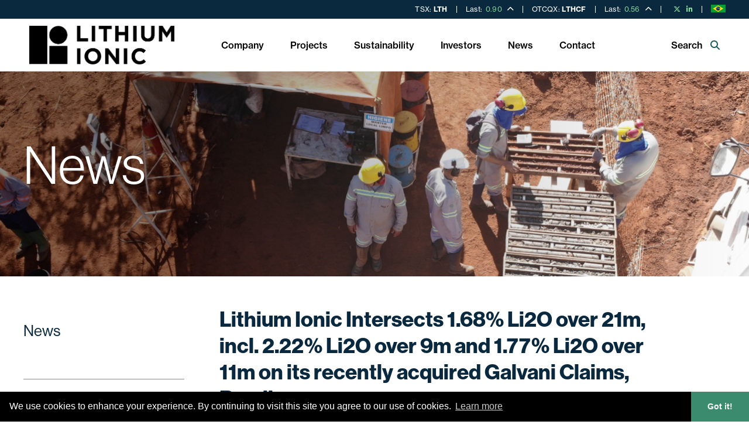

--- FILE ---
content_type: text/html; charset=UTF-8
request_url: https://lithiumionic.com/news/lithium-ionic-intersects-168-li2o-over-21m-incl-222-li2o-over-9m-and-177-li2o-over-11m-on-its-recently-acquired-galvani-claims-brazil
body_size: 9775
content:
<!DOCTYPE html>
<html>
<head>
<!-- Google tag (gtag.js) -->
<script async src="https://www.googletagmanager.com/gtag/js?id=G-LJLP91LT4J"></script>
<script>
  window.dataLayer = window.dataLayer || [];
  function gtag(){dataLayer.push(arguments);}
  gtag('js', new Date());

  gtag('config', 'G-LJLP91LT4J');
</script>  
  <!-- Google Tag Manager -->
<script>(function(w,d,s,l,i){w[l]=w[l]||[];w[l].push({'gtm.start':
  new Date().getTime(),event:'gtm.js'});var f=d.getElementsByTagName(s)[0],
  j=d.createElement(s),dl=l!='dataLayer'?'&l='+l:'';j.async=true;j.src=
  'https://www.googletagmanager.com/gtm.js?id='+i+dl;f.parentNode.insertBefore(j,f);
  })(window,document,'script','dataLayer','GTM-MQWMM7T');</script>
  <!-- End Google Tag Manager -->
<meta charset="utf-8">
<meta http-equiv="x-ua-compatible" content="ie=edge">
<meta name="viewport" content="initial-scale=1,user-scalable=no,maximum-scale=1,width=device-width">
<title>Lithium Ionic - News</title>
<meta name="description" content="Lithium Ionic I Canadian Junior Exploration Company - Brazilian Clean Energy Project."> 
<!-- FONTS -->
<link rel="stylesheet" href="https://use.typekit.net/cuv7lnu.css">
<link rel="stylesheet" href="/_templates/2/source/css/fontawesome-all.min.css" type="text/css">
<!-- /FONTS -->
<link href="//cdn.rawgit.com/noelboss/featherlight/1.7.13/release/featherlight.min.css" type="text/css" rel="stylesheet" />
<link rel="stylesheet" href="/_templates/2/source/css/style.css?v=0.236" type="text/css">
<!-- OPENGRAPH -->
<meta property="og:title" content="Lithium Ionic"/>
<meta property="og:site_name" content="Lithium Ionic"/>
<meta property='og:description' content="Lithium Ionic I Canadian Junior Exploration Company - Brazilian Clean Energy Project."/>
<meta property='og:type' content='website'/>
<meta property="og:url" content="/"/>
<meta property="og:image" content="/favicon/OG.png" />
<meta property="og:image:width" content="1200" />
<meta property="og:image:height" content="1200" />
<!-- /OPENGRAPH -->
<!-- FAVICON -->
<link rel="canonical" href="https://www.lithiumionic.com/news/lithium-ionic-intersects-168-li2o-over-21m-incl-222-li2o-over-9m-and-177-li2o-over-11m-on-its-recently-acquired-galvani-claims-brazil" />

<link rel="apple-touch-icon" sizes="180x180" href="/favicon/apple-touch-icon.png">
<link rel="icon" type="image/png" sizes="32x32" href="/favicon/favicon-32x32.png">
<link rel="icon" type="image/png" sizes="16x16" href="/favicon/favicon-16x16.png">
<link rel="manifest" href="/favicon/site.webmanifest">
<link rel="mask-icon" href="/favicon/safari-pinned-tab.svg" color="#0000">
<meta name="msapplication-TileColor" content="#da532c">
<meta name="theme-color" content="#0000">
<!-- /FAVICON -->
<script src="https://cdnjs.cloudflare.com/ajax/libs/jquery/3.2.1/jquery.min.js"></script>
</head>
<body class='cat-news str-news'>
<!-- Google Tag Manager (noscript) -->
<noscript><iframe src="https://www.googletagmanager.com/ns.html?id=GTM-MQWMM7T"
  height="0" width="0" style="display:none;visibility:hidden"></iframe></noscript>
  <!-- End Google Tag Manager (noscript) -->
  
<header class="desktop">
  <div class="top">
    <div class="container flex-container">
      <div>TSX: <strong>LTH</strong></div>
      <div>Last: <span class="up">0.90</span><i class="fa fa-chevron-up" aria-hidden="true"></i></div>
      <div>OTCQX: <strong>LTHCF</strong></div>
      <div>Last: <span class="up">0.56</span><i class="fa fa-chevron-up" aria-hidden="true"></i></div>
      <div><a href="https://twitter.com/LithiumIonic" target="_blank" aria-label="Follow us on Twitter"><i class="fa-brands fa-x-twitter"></i></a>
      <a href="https://ca.linkedin.com/company/lithiumionic" target="_blank" aria-label="Follow us on Linkedin"><i class="fab fa-linkedin-in"></i></a></div>
      <div>
        <a href="https://pt.lithiumionic.com/" target="_blank">
          <span><img src="/_templates/2/source/img/brazil.svg" width="25"></span>
        </a>
      </div>
    </div>
  </div>
  <div class="bottom">
    <div class="container flex-container">
      <div class="logo"><a href="/" aria-label="Return to home page"><img src="/_templates/2/source/img/li-ionic-logo.png" alt="Lithium Ionic"></a></div>
      <nav>
        <ul>
                                                 
          <li>
          <a  target="" href="/company/about-us/">Company</a>
                      <ul>
                                          <li >
                <a target="" href="/company/about-us/">About Us</a>

                

                              </li>
                                          <li >
                <a target="" href="/company/management/">Management</a>

                

                              </li>
                                          <li >
                <a target="" href="/company/board-of-directors/">Board of Directors</a>

                

                              </li>
                                          <li >
                <a target="" href="/company/corporate-governance/">Corporate Governance</a>

                

                              </li>
                        </ul>
                  </li>
                                 
          <li>
          <a  target="" href="/projects/">Projects</a>
                      <ul>
                                          <li >
                <a target="" href="/projects/overview/">Overview<br/><span class="small">14,668 ha in Brazil’s Lithium Valley</span></a>

                

                              </li>
                                          <li >
                <a target="" href="/projects/bandeira/">Bandeira<br/><span class="small">Near-Term Lithium Production </span></a>

                

                              </li>
                                          <li >
                <a target="" href="/projects/salinas-baixa-grande/">Salinas - Baixa Grande</a>

                

                              </li>
                                          <li >
                <a target="" href="/projects/itinga-outro-lado/">Itinga - Outro Lado</a>

                

                              </li>
                                          <li >
                <a target="" href="/projects/regional-potential/">Regional Potential</a>

                

                              </li>
                        </ul>
                  </li>
                                 
          <li>
          <a  target="" href="/sustainability/overview/">Sustainability</a>
                      <ul>
                                          <li >
                <a target="" href="/sustainability/overview/">Overview</a>

                

                              </li>
                                          <li >
                <a target="" href="/sustainability/environment/">Environment</a>

                

                              </li>
                                          <li >
                <a target="" href="/sustainability/social/">Social</a>

                

                              </li>
                                          <li >
                <a target="" href="/sustainability/governance/">Governance</a>

                

                              </li>
                                          <li >
                <a target="" href="/sustainability/sustainability-reports/">Sustainability Reports</a>

                

                              </li>
                        </ul>
                  </li>
                                 
          <li>
          <a  target="" href="/investors/highlights/">Investors</a>
                      <ul>
                                          <li >
                <a target="" href="/investors/why-invest/">Why Invest?</a>

                

                              </li>
                                          <li >
                <a target="" href="/investors/stock-information/">Stock Information</a>

                

                              </li>
                                          <li >
                <a target="" href="/investors/presentations/">Presentations</a>

                

                              </li>
                                          <li >
                <a target="" href="/investors/reports-filings/">Reports & Filings</a>

                

                              </li>
                                          <li >
                <a target="" href="/investors/analyst-coverage/">Analyst Coverage</a>

                

                              </li>
                                          <li >
                <a target="" href="/investors/interviews/">Interviews</a>

                

                              </li>
                                          <li >
                <a target="" href="/investors/annual-general-meeting/">Annual General Meeting</a>

                

                              </li>
                                          <li >
                <a target="" href="/investors/events/">Events</a>

                

                              </li>
                        </ul>
                  </li>
                                 
          <li>
          <a class="current-navigation" target="" href="/news/">News</a>
                  </li>
                                 
          <li>
          <a  target="" href="/contact/details/">Contact</a>
                      <ul>
                                          <li >
                <a target="" href="/contact/details/">Contact Details</a>

                

                              </li>
                                          <li >
                <a target="" href="/contact/request-info/">Request Info</a>

                

                              </li>
                        </ul>
                  </li>
                        </ul>
      </nav>
      <div class="search"><a href="#" class="search popup-link" data-popup="search-popup">Search <i class="fas fa-search"></i></a></div>
    </div>
  </div>
</header>

<header class="mobile">
  <div class="top">
    <div class="logo"><a href="/" title="Return to home page"><img src="/_templates/2/source/img/li-ionic-logo.png" alt="Lithium Ionic"></a></div>
    <div class="mobile-flag">
      <a id="language-link-en" href="https://pt.lithiumionic.com/" target="_blank">
        <span><img src="/_templates/2/source/img/brazil.svg?v=0.1" width="25"></span>
      </a>
    </div>
    <div class="hamburger" role="button" aria-label="Mobile Menu" aria-expanded="false"><span></span><span></span><span></span></div>
  </div>
   <nav class="mobile-menu">
    <ul role="menu">
                                                      <li class="top-level has-children "><a href='/company/about-us/' target='' class='has-submenu top-level'>Company</a>
                        <ul>
                                              <li  ><a href='/company/about-us/'>About Us</a>
                                  </li>
                                              <li  ><a href='/company/management/'>Management</a>
                                  </li>
                                              <li  ><a href='/company/board-of-directors/'>Board of Directors</a>
                                  </li>
                                              <li  ><a href='/company/corporate-governance/'>Corporate Governance</a>
                                  </li>
               
            </ul>
                    </li>
                                        <li class="top-level has-children "><a href='/projects/' target='' class='has-submenu top-level'>Projects</a>
                        <ul>
                                              <li  ><a href='/projects/overview/'>Overview<br/><span class="small">17,000 ha in Brazil’s Lithium Valley</span></a>
                                  </li>
                                              <li  ><a href='/projects/bandeira/'>Bandeira<br/><span class="small">Near-Term Lithium Production </span></a>
                                  </li>
                                              <li  ><a href='/projects/salinas-baixa-grande/'>Salinas - Baixa Grande</a>
                                  </li>
                                              <li  ><a href='/projects/itinga-outro-lado/'>Itinga - Outro Lado</a>
                                  </li>
                                              <li  ><a href='/projects/regional-potential/'>Regional Potential</a>
                                  </li>
               
            </ul>
                    </li>
                                        <li class="top-level has-children "><a href='/sustainability/overview/' target='' class='has-submenu top-level'>Sustainability</a>
                        <ul>
                                              <li  ><a href='/sustainability/overview/'>Overview</a>
                                  </li>
                                              <li  ><a href='/sustainability/environment/'>Environment</a>
                                  </li>
                                              <li  ><a href='/sustainability/social/'>Social</a>
                                  </li>
                                              <li  ><a href='/sustainability/governance/'>Governance</a>
                                  </li>
                                              <li  ><a href='/sustainability/sustainability-reports/'>Sustainability Reports</a>
                                  </li>
               
            </ul>
                    </li>
                                        <li class="top-level has-children "><a href='/investors/highlights/' target='' class='has-submenu top-level'>Investors</a>
                        <ul>
                                              <li  ><a href='/investors/why-invest/'>Why Invest?</a>
                                  </li>
                                              <li  ><a href='/investors/stock-information/'>Stock Information</a>
                                  </li>
                                              <li  ><a href='/investors/presentations/'>Presentations</a>
                                  </li>
                                              <li  ><a href='/investors/reports-filings/'>Reports & Filings</a>
                                  </li>
                                              <li  ><a href='/investors/analyst-coverage/'>Analyst Coverage</a>
                                  </li>
                                              <li  ><a href='/investors/interviews/'>Interviews</a>
                                  </li>
                                              <li  ><a href='/investors/annual-general-meeting/'>Annual General Meeting</a>
                                  </li>
                                              <li  ><a href='/investors/events/'>Events</a>
                                  </li>
               
            </ul>
                    </li>
                                        <li class="top-level no-children current-navigation"><a href='/news/' target='' class='top-level'>News</a>
                    </li>
                                        <li class="top-level has-children "><a href='/contact/details/' target='' class='has-submenu top-level'>Contact</a>
                        <ul>
                                              <li  ><a href='/contact/details/'>Contact Details</a>
                                  </li>
                                              <li  ><a href='/contact/request-info/'>Request Info</a>
                                  </li>
               
            </ul>
                    </li>
                  </ul>
    <div class="search"><a href="#" class="search popup-link" data-popup="search-popup"><i class="fas fa-search"></i> Search</a></div>
    <div class="container">
      <div class="flex-container stock">
        <div>TSX:LTH.V</div>
        <div>Last: <span class="up">0.9</span> <i class="fa fa-chevron-up" aria-hidden="true"></i></div>
        <div>Change: <span class="up">0.1</span> <i class="fa fa-chevron-up" aria-hidden="true"></i></div>
        <div>Vol: 756,264</div>
      </div>
    </div>
  </nav>
</header> 
<div id="hero">
  <div class="text container">
    <h1>News</h1>
  </div>
</div>  
 
 
  <main class='container flex-container'> 
    <div class="sidebar">
  <h3>News</h3>
  <nav id="subnavigation"> 
    <ul>
                </ul> 
  </nav>
  <div class="documents">
    <a class="flex-container" href="/investors/presentations/">
      <span><i class="fas fa-file-pdf"></i></span>
      <span><strong>Corporate Presentation</strong><br>Download</span>
    </a>

    <a class="flex-container" href="/investors/presentations/">
      <span><i class="fas fa-file-pdf"></i></span>
      <span><strong>Fact Sheet</strong><br>Download</span>
    </a>

    
    <!--<a class="flex-container" href="|$structure_link_15|">
      <span><i class="fas fa-file-pdf"></i></span>
      <span><strong>Fact Sheet</strong><br>Download</span>
    </a>-->

  </div>
</div>  
    <div id="content">
    	 
	<h2>Lithium Ionic Intersects 1.68% Li2O over 21m, incl. 2.22% Li2O over 9m and 1.77% Li2O over 11m on its recently acquired Galvani Claims, Brazil</h2>	
			View PDF version of this release: 
    	<a href="/_resources/news/nr-20220914.pdf" target="_blank" class="pdf_link">ENGLISH</a>			
	
    <p>TORONTO, Sept. 14, 2022 (GLOBE NEWSWIRE) -- Lithium Ionic Corp. (TSXV: LTH) (&ldquo; <strong> Lithium Ionic </strong> &rdquo; or the &ldquo; <strong> Company </strong> &rdquo;) reports additional excellent drilling results from the Galvani claims, which the Company recently acquired (see Sept. 12, 2022, press release) following a thorough due diligence review. The Galvani claims, as well as its neighbouring 100%-owned Itinga Lithium Project (Areas 1-5) are located in the state of Minas Gerais, Brazil, in the same district as the lithium producing CBL mine and Sigma Lithium&rsquo;s Barreiro deposit (20.4Mt grading 1.4% Li2O) (see Figure 1, location map).<br />
&nbsp;</p>

<p><strong>New Galvani Drill Results Highlights </strong> (See Figure 2 and Table 1)</p>

<ul type="square">
	<li style="margin-bottom:12pt; text-align:justify;">Drill intercept of 1.68% Li2O over 20.7m, incl. 2.22% Li2O over 8.63m <em> (ARDD-22-009) </em></li>
	<li style="margin-bottom:12pt; text-align:justify;">Drill intercept of 1.77% Li2O over 10.85m <em> (ARDD-22-013) </em></li>
	<li style="margin-bottom:12pt; text-align:justify;">Drill intercept of 1.30% Li2O over 38.5m <em> (ARDD-22-014) </em><br />
	&nbsp;</li>
</ul>

<p><strong>Previously Reported Drill Result Highlights from Galvani Claims </strong></p>

<ul type="square">
	<li style="margin-bottom:12pt; text-align:justify;">Drill intercept of 1.94% Li2O over 19.78m, incl. 2.33% Li2O over 7.35m</li>
	<li style="margin-bottom:12pt; text-align:justify;">Drill intercept of 1.27% Li2O over 10.77m, incl. 1.70% Li2O over 3.53m</li>
	<li style="margin-bottom:12pt; text-align:justify;">Drill intercept of 1.57% Li2O over 24.93m, incl. 2.10% Li2O over 7.45m</li>
	<li style="margin-bottom:12pt; text-align:justify;">Drill intercept of 1.17% Li2O over 42.05m, incl. 1.95% Li2O over 11.72m</li>
</ul>

<p>Blake Hylands, Chief Executive Officer of Lithium Ionic, commented, &ldquo;We are very encouraged to continue intersecting shallow and high-grade lithium zones within our now acquired Galvani claims and we look forward to conducting further exploration to improve our understanding of the structural controls of mineralization in this area with the belief that we will be able to define a meaningful resource in the near-term.&rdquo;</p>

<p>Subsequent to the completed acquisition of the Galvani claims announced on September 12, 2022, the Company will be expanding upon the drill program it initiated in June 2022. As part of its due diligence review, Lithium Ionic successfully confirmed historic drilling results and also identified new zones of mineralization beyond the ~0.7km strike pegmatite with strong lithium values over significant widths. The Company has engaged Foraco International, a prominent global drilling company with extensive experience working with other local lithium companies in the region, who has recently mobilized two additional drill rigs on its properties to ramp up drilling efforts. The Company is now aggressively drilling with a total of five drill rigs.</p>

<p>The Galvani property is located less than 4 kilometres from Sigma Lithium&rsquo;s Xuxa deposit (over 17Mt grading 1.55% Li2O M+I). The high grade and large widths of the intercepts to date demonstrate excellent potential to outline a significant resource very quickly. Mineralization is hosted in spodumene bearing pegmatites sourced from the same granitic intrusive, which characterizes Lithium Ionic&rsquo;s Project Area 1, CBL&rsquo;s lithium mining operation, and Sigma Lithium&rsquo;s resources (Figure 2).</p>

<p><strong>Figure 1: Itinga Project (Areas 1-5) and Galvani Claims location and geology map. </strong> Note the surface expression of the CBL lithium mine in the northeast corner of Project Area 1 and Sigma Lithium&rsquo;s Barreiro deposit to the southeast.<br />
<br />
<a href="https://www.globenewswire.com/Tracker?data=[base64]" rel="nofollow" target="_blank">https://www.globenewswire.com/NewsRoom/AttachmentNg/19aa1952-de6d-4371-87c9-a94ffa9adfc6 </a></p>

<p><strong>Figure 2: Galvani Pegmatite and Drill Hole Locations </strong><br />
<br />
<a href="https://www.globenewswire.com/Tracker?data=[base64]" rel="nofollow" target="_blank">https://www.globenewswire.com/NewsRoom/AttachmentNg/900ccf25-407d-4754-91f6-bf0a2e8298a9 </a> <strong> </strong></p>

<p><strong>Table 1. Galvani Drill Results </strong><br />
&nbsp;</p>

<table style="border-top: solid black 1pt ; border-right: solid black 1pt ; border-bottom: solid black 1pt ; border-left: solid black 1pt ; border-collapse: collapse; width:100%; border-collapse:collapse ;">
	<tbody>
		<tr>
			<td style="max-width:12%; width:12%; min-width:12%;;border-top: solid black 1pt ; border-right: solid black 1pt ; border-bottom: solid black 1pt ; border-left: solid black 1pt ; text-align: justify ;  vertical-align: middle; vertical-align: top ; ">&nbsp;</td>
			<td style="max-width:12%; width:12%; min-width:12%;;border-top: solid black 1pt ; border-right: solid black 1pt ; border-bottom: solid black 1pt ; border-left: solid black 1pt ; text-align: justify ;  vertical-align: middle; vertical-align: top ; "><strong>From </strong></td>
			<td style="max-width:12%; width:12%; min-width:12%;;border-top: solid black 1pt ; border-right: solid black 1pt ; border-bottom: solid black 1pt ; border-left: solid black 1pt ; text-align: justify ;  vertical-align: middle; vertical-align: top ; "><strong>To </strong></td>
			<td style="max-width:12%; width:12%; min-width:12%;;border-top: solid black 1pt ; border-right: solid black 1pt ; border-bottom: solid black 1pt ; border-left: solid black 1pt ; text-align: justify ;  vertical-align: middle; vertical-align: top ; "><strong>Metres </strong></td>
			<td style="max-width:13%; width:13%; min-width:13%;;border-top: solid black 1pt ; border-right: solid black 1pt ; border-bottom: solid black 1pt ; border-left: solid black 1pt ; text-align: justify ;  vertical-align: middle; vertical-align: top ; "><strong>Li2O (%) </strong></td>
			<td style="max-width:13%; width:13%; min-width:13%;;border-top: solid black 1pt ; border-right: solid black 1pt ; border-bottom: solid black 1pt ; border-left: solid black 1pt ; text-align: justify ;  vertical-align: middle; vertical-align: top ; "><strong>Nb (ppm) </strong></td>
			<td style="max-width:13%; width:13%; min-width:13%;;border-top: solid black 1pt ; border-right: solid black 1pt ; border-bottom: solid black 1pt ; border-left: solid black 1pt ; text-align: justify ;  vertical-align: middle; vertical-align: top ; "><strong>Sn (ppm) </strong></td>
			<td style="max-width:13%; width:13%; min-width:13%;;border-top: solid black 1pt ; border-right: solid black 1pt ; border-bottom: solid black 1pt ; border-left: solid black 1pt ; text-align: justify ;  vertical-align: middle; vertical-align: top ; "><strong>Ta (ppm) </strong></td>
		</tr>
		<tr>
			<td colspan="8" style="border-top: solid black 1pt ; border-right: solid black 1pt ; border-bottom: solid black 1pt ; border-left: solid black 1pt ; vertical-align: middle ; "><strong>ARDD-22-009 </strong></td>
		</tr>
		<tr>
			<td style="border-top: solid black 1pt ; border-right: solid black 1pt ; border-bottom: solid black 1pt ; border-left: solid black 1pt ; text-align: justify ;  vertical-align: middle; vertical-align: bottom ; ">&nbsp;</td>
			<td style="border-top: solid black 1pt ; border-right: solid black 1pt ; border-bottom: solid black 1pt ; border-left: solid black 1pt ; text-align: center ;  vertical-align: middle; vertical-align: middle ; ">58.80</td>
			<td style="border-top: solid black 1pt ; border-right: solid black 1pt ; border-bottom: solid black 1pt ; border-left: solid black 1pt ; text-align: center ;  vertical-align: middle; vertical-align: middle ; ">79.50</td>
			<td style="border-top: solid black 1pt ; border-right: solid black 1pt ; border-bottom: solid black 1pt ; border-left: solid black 1pt ; text-align: center ;  vertical-align: middle; vertical-align: middle ; ">20.70</td>
			<td style="border-top: solid black 1pt ; border-right: solid black 1pt ; border-bottom: solid black 1pt ; border-left: solid black 1pt ; text-align: center ;  vertical-align: middle; vertical-align: middle ; ">1.68</td>
			<td style="border-top: solid black 1pt ; border-right: solid black 1pt ; border-bottom: solid black 1pt ; border-left: solid black 1pt ; text-align: center ;  vertical-align: middle; vertical-align: middle ; ">47.00</td>
			<td style="border-top: solid black 1pt ; border-right: solid black 1pt ; border-bottom: solid black 1pt ; border-left: solid black 1pt ; text-align: center ;  vertical-align: middle; vertical-align: middle ; ">121.00</td>
			<td style="border-top: solid black 1pt ; border-right: solid black 1pt ; border-bottom: solid black 1pt ; border-left: solid black 1pt ; text-align: center ;  vertical-align: middle; vertical-align: middle ; ">37.00</td>
		</tr>
		<tr>
			<td style="border-top: solid black 1pt ; border-right: solid black 1pt ; border-bottom: solid black 1pt ; border-left: solid black 1pt ; text-align: justify ;  vertical-align: middle; vertical-align: bottom ; ">incl.</td>
			<td style="border-top: solid black 1pt ; border-right: solid black 1pt ; border-bottom: solid black 1pt ; border-left: solid black 1pt ; text-align: center ;  vertical-align: middle; vertical-align: middle ; ">65.10</td>
			<td style="border-top: solid black 1pt ; border-right: solid black 1pt ; border-bottom: solid black 1pt ; border-left: solid black 1pt ; text-align: center ;  vertical-align: middle; vertical-align: middle ; ">73.73</td>
			<td style="border-top: solid black 1pt ; border-right: solid black 1pt ; border-bottom: solid black 1pt ; border-left: solid black 1pt ; text-align: center ;  vertical-align: middle; vertical-align: middle ; ">8.63</td>
			<td style="border-top: solid black 1pt ; border-right: solid black 1pt ; border-bottom: solid black 1pt ; border-left: solid black 1pt ; text-align: center ;  vertical-align: middle; vertical-align: middle ; ">2.22</td>
			<td style="border-top: solid black 1pt ; border-right: solid black 1pt ; border-bottom: solid black 1pt ; border-left: solid black 1pt ; text-align: center ;  vertical-align: middle; vertical-align: middle ; ">51.00</td>
			<td style="border-top: solid black 1pt ; border-right: solid black 1pt ; border-bottom: solid black 1pt ; border-left: solid black 1pt ; text-align: center ;  vertical-align: middle; vertical-align: middle ; ">151.00</td>
			<td style="border-top: solid black 1pt ; border-right: solid black 1pt ; border-bottom: solid black 1pt ; border-left: solid black 1pt ; text-align: center ;  vertical-align: middle; vertical-align: middle ; ">42.00</td>
		</tr>
		<tr>
			<td colspan="8" style="border-top: solid black 1pt ; border-right: solid black 1pt ; border-bottom: solid black 1pt ; border-left: solid black 1pt ; vertical-align: middle ; "><strong>ARDD-22-011 </strong></td>
		</tr>
		<tr>
			<td colspan="8" style="border-top: solid black 1pt ; border-right: solid black 1pt ; border-bottom: solid black 1pt ; border-left: solid black 1pt ; text-align: center ;  vertical-align: middle; vertical-align: middle ; "><em>NSV </em></td>
		</tr>
		<tr>
			<td colspan="8" style="border-top: solid black 1pt ; border-right: solid black 1pt ; border-bottom: solid black 1pt ; border-left: solid black 1pt ; vertical-align: middle ; "><strong>ARDD-22-013 </strong></td>
		</tr>
		<tr>
			<td style="border-top: solid black 1pt ; border-right: solid black 1pt ; border-bottom: solid black 1pt ; border-left: solid black 1pt ; text-align: justify ;  vertical-align: middle; vertical-align: bottom ; ">&nbsp;</td>
			<td style="border-top: solid black 1pt ; border-right: solid black 1pt ; border-bottom: solid black 1pt ; border-left: solid black 1pt ; text-align: center ;  vertical-align: middle; vertical-align: middle ; ">84.15</td>
			<td style="border-top: solid black 1pt ; border-right: solid black 1pt ; border-bottom: solid black 1pt ; border-left: solid black 1pt ; text-align: center ;  vertical-align: middle; vertical-align: middle ; ">95.00</td>
			<td style="border-top: solid black 1pt ; border-right: solid black 1pt ; border-bottom: solid black 1pt ; border-left: solid black 1pt ; text-align: center ;  vertical-align: middle; vertical-align: middle ; ">10.85</td>
			<td style="border-top: solid black 1pt ; border-right: solid black 1pt ; border-bottom: solid black 1pt ; border-left: solid black 1pt ; text-align: center ;  vertical-align: middle; vertical-align: middle ; ">1.77</td>
			<td style="border-top: solid black 1pt ; border-right: solid black 1pt ; border-bottom: solid black 1pt ; border-left: solid black 1pt ; text-align: center ;  vertical-align: middle; vertical-align: middle ; ">27.00</td>
			<td style="border-top: solid black 1pt ; border-right: solid black 1pt ; border-bottom: solid black 1pt ; border-left: solid black 1pt ; text-align: center ;  vertical-align: middle; vertical-align: middle ; ">76.00</td>
			<td style="border-top: solid black 1pt ; border-right: solid black 1pt ; border-bottom: solid black 1pt ; border-left: solid black 1pt ; text-align: center ;  vertical-align: middle; vertical-align: middle ; ">21.00</td>
		</tr>
		<tr>
			<td colspan="8" style="border-top: solid black 1pt ; border-right: solid black 1pt ; border-bottom: solid black 1pt ; border-left: solid black 1pt ; vertical-align: middle ; "><strong>ARDD-22-014 </strong></td>
		</tr>
		<tr>
			<td style="border-top: solid black 1pt ; border-right: solid black 1pt ; border-bottom: solid black 1pt ; border-left: solid black 1pt ; text-align: justify ;  vertical-align: middle; vertical-align: bottom ; ">&nbsp;</td>
			<td style="border-top: solid black 1pt ; border-right: solid black 1pt ; border-bottom: solid black 1pt ; border-left: solid black 1pt ; text-align: center ;  vertical-align: middle; vertical-align: middle ; ">31.98</td>
			<td style="border-top: solid black 1pt ; border-right: solid black 1pt ; border-bottom: solid black 1pt ; border-left: solid black 1pt ; text-align: center ;  vertical-align: middle; vertical-align: middle ; ">70.48</td>
			<td style="border-top: solid black 1pt ; border-right: solid black 1pt ; border-bottom: solid black 1pt ; border-left: solid black 1pt ; text-align: center ;  vertical-align: middle; vertical-align: middle ; ">38.50</td>
			<td style="border-top: solid black 1pt ; border-right: solid black 1pt ; border-bottom: solid black 1pt ; border-left: solid black 1pt ; text-align: center ;  vertical-align: middle; vertical-align: middle ; ">1.30</td>
			<td style="border-top: solid black 1pt ; border-right: solid black 1pt ; border-bottom: solid black 1pt ; border-left: solid black 1pt ; text-align: center ;  vertical-align: middle; vertical-align: middle ; ">33.00</td>
			<td style="border-top: solid black 1pt ; border-right: solid black 1pt ; border-bottom: solid black 1pt ; border-left: solid black 1pt ; text-align: center ;  vertical-align: middle; vertical-align: middle ; ">94.00</td>
			<td style="border-top: solid black 1pt ; border-right: solid black 1pt ; border-bottom: solid black 1pt ; border-left: solid black 1pt ; text-align: center ;  vertical-align: middle; vertical-align: middle ; ">21.00</td>
		</tr>
	</tbody>
</table>

<p><br />
<br />
<strong><u>About Lithium Ionic Corp. </u> </strong></p>

<p>Lithium Ionic is a Canadian-based lithium-focused mining company with properties covering ~2,000 hectares located in the prolific Aracuai lithium province in Minas Gerais State, Brazil, which boasts excellent infrastructure, including highways, access to hydroelectrical grid power, water, and nearby commercial ports. Its Itinga and Galvani claims are located in the same district as the lithium-producing CBL mine and development-stage Sigma Lithium Corp.&rsquo;s (TSXV: SGML; NASDAQ: SGML) large Barreiro and Xuxa lithium deposits.</p>

<p><strong>Quality Assurance and Control </strong></p>

<p>During the drill program, assay samples were taken from NQ core and sawed in half. One-half was sent for assaying at SGS Laboratory, a certified commercial laboratory, and the other half was retained for results, cross checks, and future reference. A strict QA/QC program was applied to all samples. Every sample was processed with Drying, crushing from 75% to 3 mm, homogenization, quartering in Jones, spraying 250 to 300 g of sample in steel mill 95% to 150. SGS laboratory carried out multi-element analysis for ICP90A analysis.</p>

<p><strong>Qualified Persons </strong></p>

<p>The technical information in this news release has been prepared by Carlos Costa, Vice President Exploration of Lithium Ionic and Blake Hylands, CEO and director of Lithium Ionic, and both are &ldquo;qualified persons&rdquo; as defined in NI 43-101.</p>

<p><strong>For more information please contact: </strong></p>

<p><strong>Lithium Ionic Corp. </strong><br />
<br />
Blake Hylands, P.Geo.<br />
<br />
Chief Executive Officer<br />
<br />
Email: <a href="https://www.globenewswire.com/Tracker?data=SNepskllQ003rvs0i_G5DhqR-g7FJblqGxtrr86OmUQQEZcju2trWeOytUxNzBdaJqFQj89z-2Wko-3TIZigVrNpfQOpwCLVJth9W1gph4A=" rel="nofollow" target="_blank"> <span class="__cf_email__" data-cfemail="2c4e4455404d42485f6c40455844455941454342454f024f4341">[email&#160;protected]</span> </a></p>

<p><strong>Cautionary Note Regarding Forward-Looking Statements </strong></p>

<p><em>This press release contains statements that constitute &ldquo;forward-statements.&rdquo; Such forward looking statements involve known and unknown risks, uncertainties and other factors that may cause the Company&rsquo;s actual results, performance or achievements, or developments to differ materially from the anticipated results, performance or achievements expressed or implied by such forward-looking statements. Although the Company believes, in light of the experience of its officers and directors, current conditions and expected future developments and other factors that have been considered appropriate that the expectations reflected in this forward-looking information are reasonable, undue reliance should not be placed on them because the Company can give no assurance that they will prove to be correct. When used in this press release, the words &ldquo;estimate&rdquo;, &ldquo;project&rdquo;, &ldquo;belief&rdquo;, &ldquo;anticipate&rdquo;, &ldquo;intend&rdquo;, &ldquo;expect&rdquo;, &ldquo;plan&rdquo;, &ldquo;predict&rdquo;, &ldquo;may&rdquo; or &ldquo;should&rdquo; and the negative of these words or such variations thereon or comparable terminology are intended to identify forward-looking statements and information. The forward-looking statements and information in this press release include information relating to the prospectivity of the Itinga Project and the Galvani claims, the mineralization and development of the Itinga Project, Galvani claims and other mining projects and prospects thereof. Such statements and information reflect the current view of the Company. Risks and uncertainties that may cause actual results to differ materially from those contemplated in those forward-looking statements and information. By their nature, forward-looking statements involve known and unknown risks, uncertainties and other factors which may cause our actual results, performance or achievements, or other future events, to be materially different from any future results, performance or achievements expressed or implied by such forward-looking statements. The forward-looking information contained in this news release represents the expectations of the Company as of the date of this news release and, accordingly, is subject to change after such date. Readers should not place undue importance on forward-looking information and should not rely upon this information as of any other date. The Company undertakes no obligation to update these forward-looking statements in the event that management&rsquo;s beliefs, estimates or opinions, or other factors, should change. </em></p>

<p><strong><em>Neither the TSXV nor its Regulation Services Provider (as that term is defined in the policies of the TSXV) accepts responsibility for the adequacy or accuracy of this press release. </em> </strong></p>
<img alt="" class="__GNW8366DE3E__IMG" src="https://www.globenewswire.com/newsroom/ti?nf=ODY0NjIyOCM1MTUxOTI1IzIyMzMwMjM=" />
<p><a href="https://www.globenewswire.com/NewsRoom/AttachmentNg/be8a7e4d-8b11-4337-9df0-ed3b9f9d913d"><img alt="Primary Logo" border="0" height="59" src="https://ml.globenewswire.com/media/be8a7e4d-8b11-4337-9df0-ed3b9f9d913d/small/lithium-ionic-png.png" width="150" /></a></p>



            </div>
  </main>

      <div class="signup-container">
      <div class="container flex-container">
        <h2>Join our Email List</h2>
        <form id="signup-form" action="/ajax/" method="post">
          <div id="form-details">
            <div class="input-fields">
              <div class="name"><input placeholder="Name" name="name" type="text" /></div>
              <div class="required signup-email"><input placeholder="Email" name="email" type="text" /></div>
              <button name="submit" type="submit">Submit <i class="far fa-long-arrow-right"></i></button>
            </div>
          </div>
          <input type="hidden" name="g-recaptcha-response" id="recaptchaResponse1">
          
          <div class="signup-message"></div>
        </form>
      </div>
    </div> 
  
  <footer>
	<div class="container flex-container">
    	<div class="logo"><a href="/" aria-label="Return to home page"><img src="/_templates/2/source/img/li-ionic-logo-white.png" alt="Lithium Ionic"></a></div>
		<div class="about">
			<h4>About Company</h4>

<p>Lithium Ionic is a Canadian mining company exploring and developing its lithium properties in Brazil. The Company&#39;s claims cover 14,668 hectares in northeastern Minas Gerais State, a mining-friendly jurisdiction quickly emerging as a world-class hard-rock lithium district. It&#39;s flagship Bandeira Lithium Project is located in the same district&nbsp;as CBL&rsquo;s Cachoeira lithium mine, which has produced lithium for +30 years, and Sigma Lithium Corp.&rsquo;s Grota do Cirilo project, which began producing lithium in April 2023.</p>
<!--
<p>Lithium Ionic is a publicly traded Canadian exploration company focused on developing commercial-grade lithium economically and safely. Lithium Ionic holds 100% interest in +1,300 hectares in the prolific Araçuaí Li-Province with areas immediately adjacent to the CBL lithium mine and Barreiro deposit of Sigma Lithium.</p>
-->
		</div>
		<div class="contact">
			<h4>Contact</h4>

<p>Head Office:<br />
36 Lombard Street, Floor 4<br />
Toronto, ON, Canada, M5C 2X3<br />
<br />
<a aria-label="Email us" href="/cdn-cgi/l/email-protection#f990979f96b995908d91908c94b09697909ad79a9694"><span class="__cf_email__" data-cfemail="10797e767f507c79647879657d597f7e79733e737f7d">[email&#160;protected]</span></a><br />
+1 647-316-2500</p>
		</div>
    <div class="social">
      <a href="https://twitter.com/LithiumIonic" target="_blank" aria-label="Follow us on Twitter"><i class="fa-brands fa-x-twitter"></i></a>
      <a href="https://ca.linkedin.com/company/lithiumionic" target="_blank" aria-label="Follow us on Linkedin"><i class="fab fa-linkedin-in"></i></a>
    </div>
	</div>
	<hr>
	<div class="container flex-container bottom">
		<div class="copyright"><a href="/disclaimer/">Disclaimer &amp; Disclosure</a></div>
		<!-- <div class="blender"><a href="http://www.blendermedia.com" target="_blank" aria-label="Blender Media: The digital agency for public companies">Designed and Powered by <strong>BLENDER</strong></a></div> -->
		
	</div>
</footer>

<div id="search-popup" class="popup-container">
	<div class="close"><i class="fa fa-times" aria-hidden="true"></i></div>
	<div class="content">
		<form method="get" action="/search/" class="search">
			<input type="search" name="s" class="s" id="s" maxlength="255" value="" placeholder="What are you looking for?">
		</form>
	</div>
</div>

<div id="consent-modal">
  <div>
    <div class="close"><span>close</span></div>
    <div class="text">
      <div class="content">
        <input type="checkbox" name="consent" value="I consent" >
        <div>
          <p>I agree to and consent to receive news, updates, and other communications via email from Lithium Ionic. I understand that I may withdraw consent at any time by clicking the unsubscribe link contained in all emails from <a href="/cdn-cgi/l/email-protection" class="__cf_email__" data-cfemail="ddb4b3bbb29db1b4a9b5b4a8b094b2b3b4bef3beb2b0">[email&#160;protected]</a>.</p>
          <button name="continue" type="continue" class="button">Continue</button>
        </div>        
      </div>      
    </div>
  </div>
</div> 

<div id="width-check"></div>
  <script data-cfasync="false" src="/cdn-cgi/scripts/5c5dd728/cloudflare-static/email-decode.min.js"></script><script src="https://www.google.com/recaptcha/api.js?render=6LdH4zggAAAAAC7nxY0AiqU8LMZu2TY7kg1bYoJC"></script>
<script>
  var $recaptcha_site_key = "6LdH4zggAAAAAC7nxY0AiqU8LMZu2TY7kg1bYoJC";
</script>
<!--[if lt IE 9]><script src="http://html5shiv.googlecode.com/svn/trunk/html5.js"></script><![endif]-->
<script src="//cdn.rawgit.com/noelboss/featherlight/1.7.13/release/featherlight.min.js" type="text/javascript" charset="utf-8"></script>
<script src="/_templates/2/source/js/main.js?v=0.236"></script>
<script src="https://kit.fontawesome.com/83953b2f87.js" crossorigin="anonymous"></script>
<!-- <script src="https://use.fontawesome.com/0dd9458a5c.js"></script> -->
<!-- Cookie Consent -->
<link rel="stylesheet" type="text/css" href="//cdnjs.cloudflare.com/ajax/libs/cookieconsent2/3.1.0/cookieconsent.min.css" />
<script src="//cdnjs.cloudflare.com/ajax/libs/cookieconsent2/3.1.0/cookieconsent.min.js"></script>
<script>
window.addEventListener("load",function(){window.cookieconsent.initialise({palette:{popup:{background:"#000000",text:"#FFFFFF"},button:{background:"#3b8b6e ",text:"#ffffff"}},theme:"edgeless",content:{message:"We use cookies to enhance your experience. By continuing to visit this site you agree to our use of cookies.",dismiss:"Got it!",link:"Learn more",href:"https://cookiesandyou.com/",target:"_blank"}})});
</script> 
<script defer src="https://static.cloudflareinsights.com/beacon.min.js/vcd15cbe7772f49c399c6a5babf22c1241717689176015" integrity="sha512-ZpsOmlRQV6y907TI0dKBHq9Md29nnaEIPlkf84rnaERnq6zvWvPUqr2ft8M1aS28oN72PdrCzSjY4U6VaAw1EQ==" data-cf-beacon='{"version":"2024.11.0","token":"e8f04598b3ad46e5b86a0c4ec30094ae","r":1,"server_timing":{"name":{"cfCacheStatus":true,"cfEdge":true,"cfExtPri":true,"cfL4":true,"cfOrigin":true,"cfSpeedBrain":true},"location_startswith":null}}' crossorigin="anonymous"></script>
</body>
</html> 

--- FILE ---
content_type: text/html; charset=utf-8
request_url: https://www.google.com/recaptcha/api2/anchor?ar=1&k=6LdH4zggAAAAAC7nxY0AiqU8LMZu2TY7kg1bYoJC&co=aHR0cHM6Ly9saXRoaXVtaW9uaWMuY29tOjQ0Mw..&hl=en&v=TkacYOdEJbdB_JjX802TMer9&size=invisible&anchor-ms=20000&execute-ms=15000&cb=arxjmndnoziu
body_size: 45506
content:
<!DOCTYPE HTML><html dir="ltr" lang="en"><head><meta http-equiv="Content-Type" content="text/html; charset=UTF-8">
<meta http-equiv="X-UA-Compatible" content="IE=edge">
<title>reCAPTCHA</title>
<style type="text/css">
/* cyrillic-ext */
@font-face {
  font-family: 'Roboto';
  font-style: normal;
  font-weight: 400;
  src: url(//fonts.gstatic.com/s/roboto/v18/KFOmCnqEu92Fr1Mu72xKKTU1Kvnz.woff2) format('woff2');
  unicode-range: U+0460-052F, U+1C80-1C8A, U+20B4, U+2DE0-2DFF, U+A640-A69F, U+FE2E-FE2F;
}
/* cyrillic */
@font-face {
  font-family: 'Roboto';
  font-style: normal;
  font-weight: 400;
  src: url(//fonts.gstatic.com/s/roboto/v18/KFOmCnqEu92Fr1Mu5mxKKTU1Kvnz.woff2) format('woff2');
  unicode-range: U+0301, U+0400-045F, U+0490-0491, U+04B0-04B1, U+2116;
}
/* greek-ext */
@font-face {
  font-family: 'Roboto';
  font-style: normal;
  font-weight: 400;
  src: url(//fonts.gstatic.com/s/roboto/v18/KFOmCnqEu92Fr1Mu7mxKKTU1Kvnz.woff2) format('woff2');
  unicode-range: U+1F00-1FFF;
}
/* greek */
@font-face {
  font-family: 'Roboto';
  font-style: normal;
  font-weight: 400;
  src: url(//fonts.gstatic.com/s/roboto/v18/KFOmCnqEu92Fr1Mu4WxKKTU1Kvnz.woff2) format('woff2');
  unicode-range: U+0370-0377, U+037A-037F, U+0384-038A, U+038C, U+038E-03A1, U+03A3-03FF;
}
/* vietnamese */
@font-face {
  font-family: 'Roboto';
  font-style: normal;
  font-weight: 400;
  src: url(//fonts.gstatic.com/s/roboto/v18/KFOmCnqEu92Fr1Mu7WxKKTU1Kvnz.woff2) format('woff2');
  unicode-range: U+0102-0103, U+0110-0111, U+0128-0129, U+0168-0169, U+01A0-01A1, U+01AF-01B0, U+0300-0301, U+0303-0304, U+0308-0309, U+0323, U+0329, U+1EA0-1EF9, U+20AB;
}
/* latin-ext */
@font-face {
  font-family: 'Roboto';
  font-style: normal;
  font-weight: 400;
  src: url(//fonts.gstatic.com/s/roboto/v18/KFOmCnqEu92Fr1Mu7GxKKTU1Kvnz.woff2) format('woff2');
  unicode-range: U+0100-02BA, U+02BD-02C5, U+02C7-02CC, U+02CE-02D7, U+02DD-02FF, U+0304, U+0308, U+0329, U+1D00-1DBF, U+1E00-1E9F, U+1EF2-1EFF, U+2020, U+20A0-20AB, U+20AD-20C0, U+2113, U+2C60-2C7F, U+A720-A7FF;
}
/* latin */
@font-face {
  font-family: 'Roboto';
  font-style: normal;
  font-weight: 400;
  src: url(//fonts.gstatic.com/s/roboto/v18/KFOmCnqEu92Fr1Mu4mxKKTU1Kg.woff2) format('woff2');
  unicode-range: U+0000-00FF, U+0131, U+0152-0153, U+02BB-02BC, U+02C6, U+02DA, U+02DC, U+0304, U+0308, U+0329, U+2000-206F, U+20AC, U+2122, U+2191, U+2193, U+2212, U+2215, U+FEFF, U+FFFD;
}
/* cyrillic-ext */
@font-face {
  font-family: 'Roboto';
  font-style: normal;
  font-weight: 500;
  src: url(//fonts.gstatic.com/s/roboto/v18/KFOlCnqEu92Fr1MmEU9fCRc4AMP6lbBP.woff2) format('woff2');
  unicode-range: U+0460-052F, U+1C80-1C8A, U+20B4, U+2DE0-2DFF, U+A640-A69F, U+FE2E-FE2F;
}
/* cyrillic */
@font-face {
  font-family: 'Roboto';
  font-style: normal;
  font-weight: 500;
  src: url(//fonts.gstatic.com/s/roboto/v18/KFOlCnqEu92Fr1MmEU9fABc4AMP6lbBP.woff2) format('woff2');
  unicode-range: U+0301, U+0400-045F, U+0490-0491, U+04B0-04B1, U+2116;
}
/* greek-ext */
@font-face {
  font-family: 'Roboto';
  font-style: normal;
  font-weight: 500;
  src: url(//fonts.gstatic.com/s/roboto/v18/KFOlCnqEu92Fr1MmEU9fCBc4AMP6lbBP.woff2) format('woff2');
  unicode-range: U+1F00-1FFF;
}
/* greek */
@font-face {
  font-family: 'Roboto';
  font-style: normal;
  font-weight: 500;
  src: url(//fonts.gstatic.com/s/roboto/v18/KFOlCnqEu92Fr1MmEU9fBxc4AMP6lbBP.woff2) format('woff2');
  unicode-range: U+0370-0377, U+037A-037F, U+0384-038A, U+038C, U+038E-03A1, U+03A3-03FF;
}
/* vietnamese */
@font-face {
  font-family: 'Roboto';
  font-style: normal;
  font-weight: 500;
  src: url(//fonts.gstatic.com/s/roboto/v18/KFOlCnqEu92Fr1MmEU9fCxc4AMP6lbBP.woff2) format('woff2');
  unicode-range: U+0102-0103, U+0110-0111, U+0128-0129, U+0168-0169, U+01A0-01A1, U+01AF-01B0, U+0300-0301, U+0303-0304, U+0308-0309, U+0323, U+0329, U+1EA0-1EF9, U+20AB;
}
/* latin-ext */
@font-face {
  font-family: 'Roboto';
  font-style: normal;
  font-weight: 500;
  src: url(//fonts.gstatic.com/s/roboto/v18/KFOlCnqEu92Fr1MmEU9fChc4AMP6lbBP.woff2) format('woff2');
  unicode-range: U+0100-02BA, U+02BD-02C5, U+02C7-02CC, U+02CE-02D7, U+02DD-02FF, U+0304, U+0308, U+0329, U+1D00-1DBF, U+1E00-1E9F, U+1EF2-1EFF, U+2020, U+20A0-20AB, U+20AD-20C0, U+2113, U+2C60-2C7F, U+A720-A7FF;
}
/* latin */
@font-face {
  font-family: 'Roboto';
  font-style: normal;
  font-weight: 500;
  src: url(//fonts.gstatic.com/s/roboto/v18/KFOlCnqEu92Fr1MmEU9fBBc4AMP6lQ.woff2) format('woff2');
  unicode-range: U+0000-00FF, U+0131, U+0152-0153, U+02BB-02BC, U+02C6, U+02DA, U+02DC, U+0304, U+0308, U+0329, U+2000-206F, U+20AC, U+2122, U+2191, U+2193, U+2212, U+2215, U+FEFF, U+FFFD;
}
/* cyrillic-ext */
@font-face {
  font-family: 'Roboto';
  font-style: normal;
  font-weight: 900;
  src: url(//fonts.gstatic.com/s/roboto/v18/KFOlCnqEu92Fr1MmYUtfCRc4AMP6lbBP.woff2) format('woff2');
  unicode-range: U+0460-052F, U+1C80-1C8A, U+20B4, U+2DE0-2DFF, U+A640-A69F, U+FE2E-FE2F;
}
/* cyrillic */
@font-face {
  font-family: 'Roboto';
  font-style: normal;
  font-weight: 900;
  src: url(//fonts.gstatic.com/s/roboto/v18/KFOlCnqEu92Fr1MmYUtfABc4AMP6lbBP.woff2) format('woff2');
  unicode-range: U+0301, U+0400-045F, U+0490-0491, U+04B0-04B1, U+2116;
}
/* greek-ext */
@font-face {
  font-family: 'Roboto';
  font-style: normal;
  font-weight: 900;
  src: url(//fonts.gstatic.com/s/roboto/v18/KFOlCnqEu92Fr1MmYUtfCBc4AMP6lbBP.woff2) format('woff2');
  unicode-range: U+1F00-1FFF;
}
/* greek */
@font-face {
  font-family: 'Roboto';
  font-style: normal;
  font-weight: 900;
  src: url(//fonts.gstatic.com/s/roboto/v18/KFOlCnqEu92Fr1MmYUtfBxc4AMP6lbBP.woff2) format('woff2');
  unicode-range: U+0370-0377, U+037A-037F, U+0384-038A, U+038C, U+038E-03A1, U+03A3-03FF;
}
/* vietnamese */
@font-face {
  font-family: 'Roboto';
  font-style: normal;
  font-weight: 900;
  src: url(//fonts.gstatic.com/s/roboto/v18/KFOlCnqEu92Fr1MmYUtfCxc4AMP6lbBP.woff2) format('woff2');
  unicode-range: U+0102-0103, U+0110-0111, U+0128-0129, U+0168-0169, U+01A0-01A1, U+01AF-01B0, U+0300-0301, U+0303-0304, U+0308-0309, U+0323, U+0329, U+1EA0-1EF9, U+20AB;
}
/* latin-ext */
@font-face {
  font-family: 'Roboto';
  font-style: normal;
  font-weight: 900;
  src: url(//fonts.gstatic.com/s/roboto/v18/KFOlCnqEu92Fr1MmYUtfChc4AMP6lbBP.woff2) format('woff2');
  unicode-range: U+0100-02BA, U+02BD-02C5, U+02C7-02CC, U+02CE-02D7, U+02DD-02FF, U+0304, U+0308, U+0329, U+1D00-1DBF, U+1E00-1E9F, U+1EF2-1EFF, U+2020, U+20A0-20AB, U+20AD-20C0, U+2113, U+2C60-2C7F, U+A720-A7FF;
}
/* latin */
@font-face {
  font-family: 'Roboto';
  font-style: normal;
  font-weight: 900;
  src: url(//fonts.gstatic.com/s/roboto/v18/KFOlCnqEu92Fr1MmYUtfBBc4AMP6lQ.woff2) format('woff2');
  unicode-range: U+0000-00FF, U+0131, U+0152-0153, U+02BB-02BC, U+02C6, U+02DA, U+02DC, U+0304, U+0308, U+0329, U+2000-206F, U+20AC, U+2122, U+2191, U+2193, U+2212, U+2215, U+FEFF, U+FFFD;
}

</style>
<link rel="stylesheet" type="text/css" href="https://www.gstatic.com/recaptcha/releases/TkacYOdEJbdB_JjX802TMer9/styles__ltr.css">
<script nonce="s54prr9_SOCW4sjSWPzKQw" type="text/javascript">window['__recaptcha_api'] = 'https://www.google.com/recaptcha/api2/';</script>
<script type="text/javascript" src="https://www.gstatic.com/recaptcha/releases/TkacYOdEJbdB_JjX802TMer9/recaptcha__en.js" nonce="s54prr9_SOCW4sjSWPzKQw">
      
    </script></head>
<body><div id="rc-anchor-alert" class="rc-anchor-alert"></div>
<input type="hidden" id="recaptcha-token" value="[base64]">
<script type="text/javascript" nonce="s54prr9_SOCW4sjSWPzKQw">
      recaptcha.anchor.Main.init("[\x22ainput\x22,[\x22bgdata\x22,\x22\x22,\[base64]/[base64]/[base64]/[base64]/[base64]/[base64]/[base64]/[base64]/[base64]/[base64]/[base64]/[base64]/[base64]/[base64]\\u003d\x22,\[base64]\\u003d\x22,\x22wogIGsKidMKPX1Amw7XCl8K1a8O1azQVasOwacOFwrjCozc9SBZiw690wpfCgcKBw4k5AsOjCsOHw6IOw6TCjsOcwpV+dMOZWMOBH3zCmsKRw6wUw5N9KmhaWsKhwq4yw6Y1wpcpZ8KxwpkYwolbP8OHMcO3w68jwpTCtnvCssK/[base64]/[base64]/Cqz45ZsKpw5TDuFF7BsOgYVAqK8OnLgssw6bCk8KxBzvDm8OWwqrDoBAGwoPDssOzw6Irw4jDp8OTHcOBDi1BwpLCqy/Dol0qwqHCogF8wprDt8KgaVojJsO0KC5zaXjDmcKLYcKKwr/DkMOlel4Hwp9tDMKeSMOaMMOPGcOuJMOJwrzDuMOkNmfCgjYaw5zCucKoRMKZw45+w4LDvMO3Bi12QsO0w7HCq8OTbRouXsOKwqVnwrDDll7CmsOqwpNNS8KHbcOEA8KrwpfCrMOlUk5qw5Q8w50rwoXCgHfCjMKbHsOHw5/Diyo8wr99wo1dwpNCwrLDq1zDv3rCgGVPw6zCrsOhwpnDmWHCusOlw7XDhFHCjRLCjifDksOLV3LDnhLDr8O+wo/ClcKaCsK1S8KbJMODEcO/wpLDnsO9wqPCr20cBjsFYUBpXMKuLsObw5jDlcOowoplwqXDm303BcK7YwBiCcOhVmRmw7YDwp9lOcK3fcOtMsK5X8OtIsKKw40jaXfDnMOAw4h/R8Ktwqcyw7jCu0TCkMKOw6HCksKtw7/[base64]/[base64]/[base64]/ChcOdwoZdZsKcZCPDmzTCuMKWeUPCq1nCmSMQVsOUdV8oakPDvsOjw60swq8va8O8w7XCiEfDr8O+w74DwozCnl/[base64]/DlzlgDVYNPlcZUcOLwqDCqQIMwqnDozl1wrxzVMKXEsOXw7vCvMK9eiTDpsKFI3c2wrfCjsOlcS0nw4FSN8OawrTDqcOBwpUew7tbwpzCvcK5GsOGJUNcEcOgwrxNwojCnMK7asOvwpPDrQLDisKxS8OmZcOjw799w7nDrjY+w6LDncORw53Cl3jDtcO/M8KnXXZaBWs1ezZLw7BcQcKnC8Ouw7bChsOPwrPDgjfDosKSCG3DpHLDpsOAwpJIBD0Wwo13w4N6w7/ClMO7w6PDncKzU8OLC3s8w5Qgwp1UwoI5w6/DncO9UQzCtMKBQlbClDrDh1nDh8O5wpbDo8OaTcKCFsOFwoEVKMOMZcKww4YvWFrDq37DhcOHwoPCmUA+AsO0w7UYbyQjUSRyw6nCk3nDuVEQEQfDoljCkMOzw67Dk8OFwoHCgSJswq3DsnPDl8OJw5/DpnRnw7QcLMOYw7vCmkY2w4HDnMKFw5RRwpLDoXLCqn7DuHPCv8O3wr3DpCjDqMOOecOcZAjDq8OoYcK5DUd4NsK6R8Onw7/DusKca8KKwoHDtcKFZsKDw75Vw4/CjMK3wrZlSkLCqMOfwpZFYMKSIFPDp8OWJD7CgjUsT8OMEEPDtzBPWsOyKcO9MMK0X1xhekkCw6vDj3ZawooOIMK9wpbClcKwwqsdw7lnwrnDpMOmHsOcwphgXAPDpcO5I8OYwoxNw70Zw4jDqsObwocbwrfDqMKTw7sww7TDpMKwwojCu8Kzw6lFDW/[base64]/[base64]/[base64]/EBDChHQmwpXDvA/[base64]/CiV/Cuz0nXGYYUG9swqLCpsO+w7dlSsKSS8Knw5rChl7CkcKHw7QrNcO7UHlnw4sBw4UBEsKpEnAOwrYXPMKLZcOBSD/CnGxTfMOPDzvDvStgesKrbsOpwoAQC8OCSMOiQsOsw68edgYzUBvCqRfChj3CnCByL17DtsK1w63Ds8OFYEvCuyPDj8O7w7LDtyLDmsOUw5VnJQ/ChHV1N0XCi8KBdGJSwqbCqsKlD2pgUMKPckTDt8Kzaj/DmsKmw6h7AmtzFMOXecK9GgtlF3LDm3TCmBdKwpnDuMKBwqtjRgHCmgpqFcKNwpjCnDzCuCXCoMKsWMKXwp5FNcKCP0x1w6NcA8OEdhJkwq7CoVMwYVVuw7/DvRMvwoMiw6UnRUMQdsKPw6Jbw69Hf8KAw5oXGcKTIsKBayHDlMODOihUw6bDnsOoVAIQADXDtsOtw4d6BSkew5MQwq7CnMKjXsOWw54dw73Dp1nDscKpwrzDvcO/Y8KaRsOxw7LCmcK6csKaN8O1wq7Dv2PDoEnCpxFdGyTDtMO8wo7DkDfCq8Oywo1Ew63ClE0bwoTDgwgjI8KwfX7DlWjDugvDrxXCv8KPw5wmZcKLacO1E8KzHsOowoXCjcKww6NEw5hzw49nTUDDgEfDsMKyTsO9w6whw7zDgnDDg8OBAmESA8OLLsKqHG/Cr8OjKxEpD8OQwr1+EnfDgncNwqkHcMK8GGsqw53Ds3XDkMK/[base64]/RQkdw4ABTjfDj8Kcw6BkB8K6fyZJwqTCm1hKRUBcLcO4wqHDo3N6w4YkVcK/DsOqwovDpWHCnCzDnsOLCMOpaQ3Cj8OvwpbCr3gMwpBxwq8DDsKKwqE7WDXClExmegtPUsKrwofCsQAxdgczwrrCncOTdsKPw5/CvmfDqUzCgsOWwqIiWnF7w4whCcKOGcKBw5vDrEdpecOtwrIRZ8Opwq7DujLDjnLChmoPXcOtw6sWwoJawqBRTVfCuMOMDXhrN8KOUXwGwosSM1LCgMOxwqgXUsKQwrs5wqvCmsK+w55mwqDCr2XCq8KowqQTw7fCicKwwpJpw6ISfMK/[base64]/[base64]/[base64]/ClsO4w6DCkMOkDcO3w4wyX8OIVsKDfzANIDPCrxFdw49xw4HDo8O7UsOvT8OlAkwwf0HCsBkDwqbCoUzDtz9mUEI2w7N4YsKhw4NzWwLCl8O8ScKjQcOlCMKUSFNEfw/DmVTDqcOgUMKXYsKvw4bCvQjCscKSQTFIN0nCmcKQSwgQZXUfI8KJw4zDkhLCkDDDhxBswqwswqHCnCLCijFzScO0w6/DklbDksKbFRHCjD5iwpTDhsOfwqNLwpAafMOnwq3DvsOwAGF/[base64]/wpUcU8OUwpHCv8K4d8K5w4wmd8Ojw6bCssOuVcKVFwTDjR3DkMOKw5dAdGAheMKWw4fDocKZwrYPw6VXw6Eawpd7wpw1wptXAcKzV1Yjwo7CrsOpwqLCm8K2YDIYwpXCkMOxw7pcUifDksOIwr4/e8KEeBwMDcKOPyBrw4VlEcOrPDB0V8OZwoRGHcKTX1fCk3kCw5tRwrTDv8OZw6rCrVvCssK9PsKSwqDCu8KOJRjDnMK/w5vCnzHCjiY/w67Dt1xcw6dzSQnCocKhwqjDk0/CoEvCksKpwoJdw5FNw4MywpwtwprDtBkyNsOrYsKxw6zCungrw5h/wp8HEsO4wrjCsgPCgMK7OMOEZsKkwrfDuXvDgApKwrjCmsOww7lcwr5kw7HDscOxYi3DkW5JNGLCjxjCmSXCnjVZABzCgMKfMUx/[base64]/CsGDCj8Oaw7TCgAUcPQjCocO3w6JLIsOUwrpZw5vCrxnDthtQw50xw7R/wovDojAhw6AeGsOTWEVYCSPDpMOEOTPCtMKvw6NIwqFgwqjCmMO9w7kpLcO4w68YSjzDn8KtwrYOwo08acO4wp9Gc8KYwp7ChFDDrEfCg8O6wqYBV3Zzw6ZWG8KUVHlHwr0NFsKxwqbCuWJ5HcKEQsK4WsK6DMOoHirDj3zDqcKOY8KvLktxwppfJj/DvcKGwpsca8OJHsKPw5fDjgPCmjfDmiVDLsK0NMKOwqTDsE/DhDxRRHvDiBg+w5Frw5VZw6/CiETCisOFaxDDrMORw6toA8KywrXDgEDDvcKbwrM4wpdWWcKlfcO8MMK8fMK/AcO3cRnDsH7DnsOLw5vDuX3Csj0awptUPVnCsMKpw7DCr8KjZw/Dr0LDoMO3w4DCnndtZ8OvwpgTwprCgjrDhsKmwqpQwpMdc2vDjRYkTRPDssO/b8OUBMKRwpvDhBsEWcOEwq0Hw6jDoHAUWsOVwq4hwqvDv8KMw7AYwqUrPSplwpwoCiDCmsKNwq0zw4LDih4WwrQ+awdaX1rCgnhlwrbDkcOIZsKgBMOMXBjChsKww7DDssKKw59aw4JnPCPCthTDlwpZwqXDqGsrOUbDokV8dR90w6rDsMKow5dbw7vCp8OMOsO1NsK/[base64]/ChMKVQTHDmzVERcKhPsOqwqFvw4bCkMO9WU5+acOdIMO0SMKyw6sGw63Cp8K7EMOnB8OGw7tUWwJGw5MpwpNJJGQuRQvDtcKoR2nCjsOkwqXCsxHDs8O/wovDqQwYdhk1w6HCq8OvH0U5w7pjFAQ+Gj7Dsw4Ewq/Cg8O1WmwVXUstw77CoErCqELCksOaw7HDrwRGw7FYw589DcOvw5PDkFNDwqY0KD94wpkKAcOqKDvCvwY1w58Ow7nCtnZAL1d4w4QGSsO+G2ZRAMONQ8K5Aj0Vw4HDhcKRw4p+MkTDlArDoFDCsl1+FkrDsDDCv8OmOsO9wpc/VhQIw4opZinCk356fz5RLRF0JTQUwr0Ww75qw5M0OsK4FsKzakTCrgUFGALCisOcwrjDu8OqwrVaVsO6EEzCrVnDtE9LwrcHdMOaawdkw509wpvDqcOcwoZLd080w7g2Rl7DssK+Rm0YZ1dQUUhnFA12wqAowr7CnQ0/w6QSw4UWwo8cw78dw60gwqZww7/DrQ/ChztSw7XDoF9aUDwKRyckwptSGXEhbW3CjMO7w6nDolzDrkfCkwPDjSZrAUFxIMKWwpbDrzBbbsO5w5VgworDq8O1w41Gwo5iGsOZR8KuFi7Cr8Kcw6pxKcKKw7s+wrbChSLCqsOyfBDCu2h1RlHDusK5acKXw6Q5w6DDo8Olw4jCocKGFcOswo52w5/[base64]/PS/DosOpf8Krw7LCrBx2DsKawrkiI8Ofw5lff8K0CcKZA0BzwqnCkcO/wqvCk0pxwqVbw6PCohrDqcKMQ3V2w4Nzw7hVHRPDlsOseGTCiShMwrRGw6hJdcOQFykcw4fCsMO2GsKKw5cHw7JPfxEhRzLCqXkkB8OkSy7DgsOFTMKiVhI7HMOaSsOmw7/DhHfDtcOswqANw6ZNOVh9w5zCtwwbVMOMw7cbwpDCiMKQF25sw57DiBE+wrrDpxUpJ2/CkizDtMOyShgPw67DgcKtw704wpXCqEXCmmHDvCPDnGN0OFPChsOww7ljJ8KeNiVWw7c3w74xwrrDrVEkG8OOw6nDqsOqwrjDl8K4O8KrKsOGHMO8bMKgAsKfwo3CisOsRMKXYXRjw4/CqMK7AMK2RsO6TSDDrhfCtMOlwpXDk8OOPy1Nw6rDt8OewqFgw4rCh8O8wqnDgsKZJ0jDt0rCrzDDvlLCsMKnOE3DkWkrccOGwoA1bsOGFMOHwoVBw7zDg2PCiT0Tw6XDnMOCw6U/BcK+G2RDI8OuIQHCpyDDn8KBcCUDI8KIeBxdwoZ3fTLChXNBbVLCkcO3w7ECU0/[base64]/bAHCsMKoUlwrLCF4w7fCtMO1OMKraG/CtsOEHBgafyUYwrlJf8KTwr7DhcOcwoJ/UMO/P3cmwrzCqR5zZMKewpfChmwGQQZiw6jDjsOnKcOow4TCjwp4R8KHREnDpm/Culonw4UBOcONdsKuw4/ChT/DpXcXF8OHw7dXZcO+w7/[base64]/CtEgNNsKwwrpTw79MHsKZwoHCv8KmMCvChcOnXjrDhMKHGTLDgcKQw7fCtk7DljDCgsOsw5Jvw4/Ck8OqKU3DiyTDqSHDhMO7wp/CjkrDpFwbw6gkCcOWZMORw47DkQDDoBbDgznDlxFsNWoOwrkTw5/[base64]/CgxVwHcKcZsKxa8KRUsKbw4NSZ8KedGJRwqxpO8KPw7rDi00DGT9JRkR4w6DDpMKrwrgSTcO0GDcwaBBQb8KvZ3tEKm5HOFdZwqwMGsOxw4QfwqLCjcO/[base64]/Djnd/asK0D8KDGVTCmsOUOXvCp8OFDzfClMK5fDrDu8K4G1jCiSvDiFnCry/DnSrDpzcAwpLCisONc8Ohw6QRwoJPwqLCgsK2SmN5E3BfwqfClMOdw6Ugwq3DpFHCkgR2J1jDm8K1ZjLDgcOCLm7DvcK1a3XDoWnDrcOiK37CpCnDksKuw5lJfMOLHWhmw79twpbCgMKxw5V7BB0+w7zDkcKFG8Onwr/Du8OPw5VSwpwVAxpkBC/[base64]/DhFl3woYgw49Ow6LCujE4wqzDiMOJw4ZJwqjCtMKWw5w/[base64]/Dpy0GacOWw7fCrMKqw5cCw65iw49Lwp/DvMKTQcO6ZsKyw6YKwoNvIcKbeDEew6DCtTgHw6XCpy4RwpPDllfCkxMPw6PCnsKmwqh/AgDCvsOlwpoHC8O5WsKDw48NMMObPFIAcXPDocKVcMOfOsOUJg1FYcOXPsKHHUBNGhbDh8Ocw7JbRsOHYFc7EmtWw6nCrcOocT/DkzLDlRnDnibCj8KOwogwccOQwp/CjBHCmsOhURHDvlEBD1BNTcKES8KzWn7DixpCw6suIAbDnMOgw7jCo8OhcAE9w5XDn0ZPVyHCvcOgw6zDucKdwp3DjsKLw5vCgsOiwrUKNHbDrcKWMUgtC8O+w64Pw6LDmcOOw43DpVTDusKUwrPCpMOcw40AecOeLn/[base64]/DgMKxw4nClcOpAcOSw5PDg8K8wrh5O8K2bBV3w7HClMKOwpfCu3NZIDh5F8OpKWbClsKOQjnDoMKIw4TDlMKHw6zCjcOzSMO2w7PDnsOlaMK0WMKIwoIPAl/CvmJUNMK1w6DDiMK7UsOFQMOJw5I0CAfCiQ3DkilkGVBCSgVbB3Ezwq8hw50Cwo/CisKZH8OCwovDu1ExLn8GAMK1KAfCvsKmwrHCpsOlUlvCgsKrHSfDjcObGC/DrmFiwqLCklsGwpjDjTR5FB/DpsOASndab2smw4zDiFASVzQ0wp0SBsOZwqBWTcKxwr5Bw5oIbcOWwqnDinkDwoDDk2jChsOOcWbDv8K/[base64]/w6rCo0fDnx/DvsOqVMKbwoJ0wrfDnRZqXUbDuBnCkHpfEHNJwpnCgH7CicO9axfCvcK4JMK1XMKnc0/CicK5wrbDncK2EBrCpFrDtWM6w4/CuMKBw7LDnsKxwoRYXRrCm8KWw6lqEcOuw4bDjgHDisOQwp/DqWZKVcOxw5Q9UsKVwqDCsSdsGkrDrFAhw7jDnsKcw50BXxDCuQ5+wqfCi3Ide1/DuXtiQsOXwqZ4UMOdfBl8w5XCtMKYw5DDjcO8w6DDvHLDjsOHw6zCk0jDicOOw63CmsOkw7xWCxvDsMKOw7nDk8OEIxExNm7DksOFw7EbaMOzJcO/w7ZNI8Ktw4JRwofCpMOhw6LDisKSwo/DnEDDgz/DtmjDg8O9DMKyb8OzKcOCwpTDnMOQIVHCtWVPwpkmwrQ5w6fCgMK/woktwqXDq1MWaT4FwoMyw6rDmF7Cvl1Twr/CoSJICAHDi3Fhw7fCrHTDt8K2Y0d4QMOLw6PDv8OgwqFaF8OZw5jCvwrDogDDtABkw51HWgE8w4RAw7M2w4IoScKrRQzCkMOXVinCk17DrTrCo8KhcAZuw7LCvMKQCzzDh8KvH8KIwoYcLsO7w68aG1phVVIJwpfCg8K2X8K/w7LCjsO6b8OcwrFCC8OgU1TDvD3CrXDCpMKbwoPDmzsZwoh0CMKfMcKBHcK9BMOLexHDnMObwqYRNFTDiyt+w6nCsBsgw4RBSCRGwqsSwoZjw6zDgcOfZMKqT205w7BkS8Kiwq7Cn8K8SWrCmT4yw4YNwpzDp8OZPy/DlMK5fwXDtcKowp3Ds8O7w77DrcOed8OaBwTDmcKpJMOgwr0kR0LDssOUwop9XcKrwozChh4nXMK9WMO6wrvDscOIN3DDsMKsWMO5wrLDowbCvUTDusOuNl0ow77DjcKMfiNLwpxwwqshTcOCwo51a8KXwrjDrTPDmj88HMOYw5jCrDlQw5jCqDh5w6Now7MKw4QIBH/DkzXCsUXDv8OJScONLMK/w4LCjMKwwrUzwpXDjcKiDMKTw6R+w4BfUytIOl5iwrfCu8KuOgDDl8KAX8KDM8KiICzDpMOBwpfCtEs+cnjDiMKbX8ONwpQWaRjDkG5rwrfDuDDCnV/[base64]/[base64]/Di8KPc8K5fWjDvcORGwowa8KvW3DCsMKKZsOud8OGwoECbivDpsKoLMOuLcOLwoTDt8ORwpjDkUvCt2AZeMODPXzCvMKMwqcQwqjChcKEwrvCtSRaw5xawobCi13DiQN/Am1sK8OVw5rDucKhHcKDSsO6SMO2Qg9ceTBvGcK+wp9IHy7Dq8Kow7vCoFECw4HClHtwMsKKZyTDtsKOw6/Ds8K/[base64]/U8K8wqVvwrpGE8Kpw5PCvHzDnQbDocO2bMOtSlTDvEQuZMOwZFNFw4rDqcOMbCLCrsONw6NeahTDh8KLw6TDm8Oaw4x9HHbCrVTCjcKNBGJIGcOhQMKywpXDscOvEF0NwpAPw5/CiMOSVcKFXcKlwrUEfS3DiEhMR8OEw4kFw4PDssO2TMKjwpbDlSJYRlLDg8KYw6DCgT3Dn8OmYsOHK8OfXDnDtMKwwrbDn8OQw4DDtcKnICzDpDBiwqgTZMKkHcOjRB3CpQsMfAAowpTCklUmewdsesK/XsKZw6Jmw4F0cMKnYzXDiUzCt8KGYRDCgRZrBsKtwqDCgU7DpsK/w6Jrdx3CqMOIw5nDtngJwqXDrHzDs8K7w5TCtg3Ch2TCh8K/w7lLLcO0AsKfw6ZpZUDCv1B1SMOMwpY8wr/DlnXDjmHDvsOQwoHDsEnCp8K6wp7Cs8KMTXBWC8KawozCusOpSmjDg3bCpcOLeHvCqsKdR8OkwqLDtXrDksO1w6XCogx4w4www7vCjcK6wo/CgENuVGjDvlnDo8KTBMKECAVbChk0cMKQwqhVwqbDuGAjw4tIwqB2anpbw5EGIC/DgEnDmhhYwpdbw4jCpsKkJ8KcDAQqwpnCs8OOLgV6wrtSw491fyHCqMOww7Mva8Kpwq/DjzxAF8OFw6zDu1MOwqlMBcKFcFrCkDbCs8Oww58Zw5/CssK4wrnCncK/d2zDrMK1wrZTFMOHw4PDv1Z4wpwaFx0+w5Z8w5fDncO5RDM+woxMwqvDgsOeOcKFw4tbw4ksXsKNwoo7wrPDtDNkODBbwpUVw5nDmMKBw7DCgykuwrh/w5fDpkvDpsO+wp8QR8OyMiLClEUOfG/DjMO9DMKLw69LcmbCkQA+WsOnw7DCosKJw5/Cu8KZwr/CgMKuKSrCkMKmX8KYwpDCpzZACcOew6rCu8KDwovCuQHCp8KxCiJcdsKbJcKaDn1JOsO+fCLCrMKfAiw/wqEEYGF7wpnCv8Okw6vDgMOmfRdvwr0nwrYQwovCmTxywodbw6nDucKIQMKUworCgQbCt8KzezMzYMKHw73CrFY8VwfDtH/DnyVtw5PDtMK9fh7DlkUvSMOawovDq0PDt8OBwpkSw6VWdVwEAiNIw7LCrsOUwpcaBD/DkR/DtcKzw6TDjQ/DpcOwDwvDp8KMFsKiYcK2wqTCgirCscKQw4HCsw7DlsOfw5rDlMOvw7pSw6wzT8ObcQbCocKxwp/[base64]/w6nDniE3w4BEw7YvB8KgSVhkwq5QFMKCw5coLcKww4LDjcObwotJw5HCgcOTG8OEw5XDpsKSZ8ONU8Kjw7sXwpfCmiBKDGfCkRIORTvDl8KewrfCgMOSwp3ChsOQwoTCulpzw7fDnMOXw43Dsz8Td8OmfDomeD3DnRDDql7CicKZDMOkeTkPFsOdw6F/WcOID8OlwrMcMcOOwoTCr8KJw7c9A1p5ZjYCwqzDiEguB8KIWn3DrcOfW3DDqi3DnsOMw4okwr3DrcOmwrdGXcKaw7shwrLCuWTCpMO5woYPa8OvOAbCgsOpbAZXwoloW3HDqsK6w7fClsO8w7IMeMKEZz1vw4U/wrEuw7bDpHsYM8Ojwo/Do8O5w5vDhsKMwoPDrFxPwozDncKCw698MsOmwq5Vw7vCsXPDncOgw5HCoV8+wqxawqfCnxDCr8O8wqdgW8OZwr3DucOGagHCiUFkwrXCtDJCdcOawp8HRkbClsKiWH3Ch8OJVcKXEcO5HMK0eGfCocO/wrHClsK1w5LCvCFCw7Zgw6JPwpFJfsKgwqJ3BWbCisOARW3CvQQ+JAI4fQvDvsKRw73CucO5wobCj1XDnhNsPijCpFB7C8K2w5/DksOEwqDDmMOzB8OrGAPDt8KGw709w6BmCMOZdMOJXMKmwrgZNg9WW8K2WsO3wqDCrGhLIC/Dk8OrATdTc8KuecOaLghhOcKfwrxnw6lOTFrCiGoywoXDuzpYczBDw4nDk8KkwpIBFV7Du8Kmw7M/VQB6w4gOw5E1FMOMTDzCsMO/wr3CuT95IMKRwqUKwqQ9XMOMA8Omwoc7TUImQcK6w4HCpnfCmwwIw5VMw7zCjcK0w41Ne2HCv213w6wEwo7DvcK8UF0/[base64]/CkSZ6AlZow58gKMK7w7N6wr5swrrCo8KPbMOxWynCpkXCmXHCgMOSOkQqwojDt8KWTR7Co0ISwq/Dq8O5wrrDpX8owpQCWnDClcOvwrh3woF6w5lmw6jCg2jCvcONXXvDmFBXRzvClsKpwq3DmcOCaFt3w5XDrMOwwqZFw48Fw71oND/DpUXDs8KmwoPDpcKRw54sw7DCmGXCpDdEw6LCgcKIVltCw4Ufw7XDjFYLb8OGdsOmUsO+EMOvwqHCq0PDhcOrw5rDnWgIO8KHDMO+F0/DqhptS8OPV8O5wpHDiWMIdATDocKUw7jDocKAwo4OJyzDng/CsgIJAVY4wo1wH8KrwrXDu8KSwqrCp8Ohw5nCnMK6M8Kuw4wVEcKtPhwbR1zCksOyw5okw5s3wq41PsOhwozDiRdwwq8/aVdMwqp3wpVlLMKhZMOuw63CisOJw7N8w5bCosOWwrbDvMO3TzTCuC3DtxQbWmxlQGnCusOIcsK0YsKAAMOAFsOoT8OeAMOfw7bDki8BScKjbE9Cw5bChQLCqsOZwqnCvm/Cuh16w4kVwoLDp2UiwrnDp8Okw6jDpjrCgVzDnBTCo2IDw5rCnVNKFcKqZDPDk8K0P8KLw6rChxYSQsOyBkfDuGLCm0hlw4kqw4PDsnjCh1vCq0zCsU1gEMOcKcKEEcOHWH/DlsOowptcw5TDucOHwonDrMOswpjDn8OywpzDscOiw6Mib0pGT1PCv8K2Oj9uwo8QwrsswrvCtU/[base64]/DjmN/[base64]/w6jDsk42PEHCtMOzXDIVw4rCi8OVwqfCjTXDhcKfN2wpPEwgwogiwofCoD/Cj3Z+wpBkSyPCn8OMNMObccKkw6PDr8Kxwr/DgRjDmkxKw7HCm8KIw7h8I8KJa3vCi8OFDHvDgRoNw5FUwq9zWiDCtWggw5nCsMKuw78Iw445w6HCjXhyW8K+wp0lwplwwqYnJg7Ch27DjAt4wqnCrsKcw6zCilUswqE2PFrCkkjDu8KKWcO/[base64]/CphfCuifDoMOowqdEC8O8EsKWO8OFw6JHw6VlwrEQw5plw7ZEwoocKlZuNsKYwo0/w5/Ctw8eEAQYw6jDomACw7I3w7gswrXCmcOkwqjCiyJDw6wSKcKhZsKlbcKka8O/Qm3Cq1QaLyt6wp/CicK3UsOZKjXDqcKrYsO7w61+wrTCrXfDnMO4wpHCrjDCo8KVwqTDsUXDl3LCu8Orw5/DncOBEMOyPMK+w5JbEcKDwoUxw47CocKKV8OKw5rDl1JwwqnDsBcUw59IwqTClEgbwo/DqMKJw7ZxHsKNW8OUciPCrTN1VEEoGsKrTMKzw61aKk/[base64]/woZ8GibCicOeS8OLfhACKMOUw6DCsG/[base64]/Cs8OJBcOYQUPDv1ZnBAEMUE5ZwprCs8KqAcKTZsOHwpzDgmvComHDjF1twot2wrXDrk9fYiN6asKnZCU+wonDkU3CrMOww75YwrnDmMKfw5fCvMK6w40Mwr/Cr3hYw4/CqcK0w47CncKpw4LDtSZUwplWw5TCl8ONw5XDtmnCqsOyw41APAYVN2LDiEwQXjXDkUTDkhJEKMKEwo/DujTDkVBiOMK6w7BqDsKPMhTCrcKawolYA8OBDCPCgcO6wo/DgsO/wpDCsw3ChRc2FxIlw5bDksOnRMKNXBNbKcOhw4JGw7DCiMOXwqDCu8KuwqTDosK3DgTCo2ILw6p6w5rDvMObZiHDuX5KwoQuwpnDisOKw4fDnlYlwr/Dkg0jw75hKkXDjsKwwr3CosOaF2RwVXcSwrfCo8OnAHDDljVxw4zChEBMwpPDt8OXImrCqBPClFHCqwzCs8KWYMKgwrtZBcKLEcOXwoNLQsOmwrs5BMK4w7NnHQPDksK1Y8Ogw5BSw4N3PcKnwq/[base64]/Cj8OFw5DCumHDrQTDvMK6QsKLBUkiwpHCnsKxwq9zJ29Hw63DrUvCgcKnXsO+wpsTT03DtS/CsW1NwoJKGRN6wrhuw6DDuMK4DmTCrHjCgsOAZR/[base64]/CqMObRw1lwrZAw63Dk07CpMOzw5tKMGPCsMKlw5HDtjRABcOOwozDgBHCkcKLw6Elw4BxCn3CjsKAw7jDqVbCicKZV8O7Eix4wq3CjBVFeWAwwqdFwpTCo8OMwp3Cp8OCwpXDsnbCucOvw74Ww6Ejw4BgMsO2w7XCqUbCplLCiCNeXsOgM8KyeSsvw58/TsOqwrIxwqFafsK7w7k8w6QFQ8OCw70mCMOMCsKtw5Iuw6xnFMOawoQ/dBNwcyJDw4s+BiXDpEoFwqzDkVjClsKyRA/ClcKow5LDncK6w4Ejw5tvKhcULwFsCsO3w7g8ZVI9wrpyasKlwpPDvcOxYRDDr8OKw5lKNg3ClC0jw49gwpVdFsK4wpvCoQMxRsOAw5FpwrDDiB/CjsOpDcK3M8OPHE3DmT7CoMOyw5DCqBciWcOSw4zDmMO0AmbDosOEwpIDw5rDh8OkHMOUw73CkcKxwr3Cg8OMw5rCrcKXVsOcw5HDnG5/HhLCi8Ohw7rDicOZFGQgM8KncHtNwqMlw5XDmMOPwo/CtlbCpFQ8w5tyc8OOLsOpGsKvwoklw6TDlWcow6tgw5HCpcK9w4pcw5QBworDvcK6WholwphPLMKbasO/YMObaCbDsTUYEMOdwo3CisO/wpEPwo0YwpJMwqdCwqU/[base64]/[base64]/EcKeZU9Gw7rClsOUw716wpHCoF/Dl8O9w4bCr3XClgfDmm8kw7nCt3p1w4XDshnDm3R+wq7Dum3DosORW0TCmMOIwql9c8KSOmRqDcK/wrNQw7nDpMOuw43ChyIRQsO9w5jDncKRwpR0wqEiBcKwLmnDqU7DrMKhwr3Cr8KWwq1/[base64]/CnxnCjsOgJE7CnyMdw6nCuzc4IHvChjlqTMO3cn7CsGcqw5nCq8KTw4UVRQjDjEQZF8O9SMK1wq7ChS/CmFvCiMK7BcKZwpTCncOuw7d7ByPDmMKgYsKZw5BADMOpwogmwpLCq8KFPMKMwoA/[base64]/DthHDrnoJw6lLAMOYw4jDu8ODwr9FSsOEworDngfClC8MBkdEw6dxJz7Ds8Kdw4QTAggYI1AHwoQTw68BD8KpFB1wwpQDw480divDpMO8wr9vw7vDgEZvYcOle14/[base64]/QMKVwp9qJh11Hioyw4ZjwrUUwrTCkUhjVcK7c8K/QsOXw7/ChHVBDMKtw7TCk8KUw7HCv8O3w7vDqHl5wr0xDwDCk8Kzw4ZABcO0fU5zwrQJTMO2wo/CpE47woHCm0rDsMObw7UXOXfDrMKnwqR+Zh3DjcOsJsOCT8Ojw79Tw64bBwjDg8O5AsOgO8OkHF3DqwMuw6jCncOiPXjCunrCqCFpw5/CuglCAcOGEcKIw6XCrl5xwpXDq0HCsTrCkWPDrnTCoR3DqcKowrooccKEeinDljXCoMOgRsOxf3/DvBvCgUfDqWrCqsO7IgVJwpxEw63DjcKJw7PCr03CmsO1w6fCo8OCdzXClQTDucOhBsKabsOqesKDf8KBw4LDrMOEwoJjJxrCk3rCmcKeV8KuwqfDo8O3PVcyb8Olw6ZIQzIEwodjKRHCnMOuNMKuwp8aWcKKw44Pw4nDs8K6w6/Dh8OTwpXCqcKkTl3Cgws8wqrDkjfCnFfCpcKQIsOgw59IIMKEw5NbdMODw4ZdIH4Sw7QUwqrCk8KAw5DDscO9bgotFMONwoDCs3rCucOzaMKewojDlMOXw7LCpzbDl8OswrZhOMObIGQVe8OGL0fCkH0iSsOhF8KQwrRpHcOnwonDjjsZLmEpw70HwrDDo8Ouwr/CrMK6SywMZsKNw70pwq/CtV80dMKOw4fCs8OhOmwHEsOfwpprwqHCsMOONlDCix/CpcOhw59cw4rDrcK/BcK/GwnDssO+Pk3ClMOVwpDCusKLw6pyw5jCn8Obb8KsS8OcYHvDmMOjKsKywog5SQJDw6fDlcOZOVA4EcOHw7gzwprCp8O5cMO+w69qw4kLf21hw51Vw6M9IW9Gw4I3w43ClMOdwoTDlsO7IGHDlH/Dj8KSw4xiwrMPwpxXw64iw75lwpfDosO5b8KmW8OtfE55wpDChsKzw6fCvMKhwphZw4LCu8ObcjokFsKLJsKBPxQEwpDDtsO4LsOPXhwPw6fCi0XCpHRyBcKsT2hmw4PChcKnw73CnE8xwpBawqDCtkXDmnzCjcOTw53CtgtREcKdwrrCv1PDgAxtwrxxw7vDnsK/Bxttwp0lwpLDjcKbw4RgPTPDhsODPMK6IMKPO1RLVQdNOsKFw6tELwnCgcKGe8KpXsOtwqbCjsOfwoRZEcKsBsOeE35JU8KJUMKDXMKIw68LHcOZwpLDpsK/UHLDjBvDjsKpFMOfwq4Mw6rDvsOQw4/Cj8KTUkTDisOnGXDDtMKiw5LCl8OHWDfChcOwU8OnwqRww7nCh8KREh3ConYlf8KJw5vDvQnDvW8ETlrDg8KLZSbClVLCsMOEBgEtEF/[base64]/wo9QwpRGNEZ7WsKNNsOYw6vDmsKrNWLCsitRSD/[base64]/[base64]/Dn1J9w4LCtyzDnSHCgQV2woQjw7bDucOCwrPDqcOmPMKhw7rDv8Oowr/DoERJaA/ClsK3SsORwqFve3lEw7xDEGrDkcOGw6/DgcOrN1zCmD/DnGvCqMK3wosudQLDhcOjw6Nfw6PDrUEbLcKgw6lOLxjDjlFDwrDCn8OWNcKRQ8KEw40CUcOAw7/[base64]/WcKFwqRHR8OfAgVwYsOhcy/CjwlOwoNmVsKvDEzCo23CjsK6EcOGw63CrFDDjAPDplxnLsO5w6fCqWdhG3jCoMKUa8KHw4t1wrZdw7fCl8OTFnYcUH5eOMOVa8OMOMOAccOQam1JKDdVwq0mB8Oea8OXbcO/w4nDtMOrw7kzwqbCvRUfw6s2w4bDjcKPZ8KJFFoywoDCoj0TJlRaXFEnw6dRN8Oaw6XChWTDkVPCtBx6DcOFeMKHw53DtcOqQz7CkcOJb3PDosKMR8O3LX0CE8OQw5PDtcK7wrfCviPDiMOUHcKCw7/DsMKwQcKdGMKrw5txEmhFw53ClFnClcOaeVXDj3bCv3ovw6LDkDZDDsKKwpHClUvCiDxDw58wwoPCiRLCuT7Cj3rDtsKUTMOdw7lQbMOcIlTDtsOywpjDqmoqMMOJwpjDjyjCiSNiAsKJTE3DgMKMLDHCrDLDpMKxEcOjwrJSHifChjXCpS4aw4XDkl/CicOrwqwOFxRabDlrNCocNMOuw7UmZFLDjsOHw7fDosOWw6DDvGbDvcKNw4HDv8OCwrcuYnDDtUcdw4jDncO0NMO/wr7DigfChGs5w6UJwqBGRsOPwq/DgMOfZTVDJB3ChxhWwqvDsMKMw6JmZVPCkldmw74iR8OtwrjCsHY4w49vQcOAwrBBwp82cQFWwq8pDgcYUzLCicOYw7Icw73Cq3d6LsK1YcKRwplKBx7Cgh1cw7Q2O8KzwrtQFm/[base64]/PMO+bCtvIMO+fMKuSSMcQMKQw4PCrsOoworCu8KIbxrDhMO6woPDnR4mw7JVwqjDjwPCjlTCkMO1w4fCiEACGU4Lwo0QAj/[base64]/CisKNUMOYw7sbwrzDk1XDkw7Cq8Omw7TDgcOoesKdwrcrwrfCtMO4woVvwp/DlgnDrA7Dn1EXwq/Dn0/Csjhqb8KuQ8Oiw4FSw4/DusOPT8K/LQVXccO8w47DlMK8w4jDncK4wo3DmMO8K8OeFTDCj03Du8OFwrHCusOLwo7Cu8KOK8OQw58rTE13KBrDhsKiKsOEwrZBwqUcw6HDn8ONw4suwovCmsK5bMOrwoNKw7I/SMOcQy/CtnfCun5Vw4nCq8K5EnjClFATKF3ClcKOd8KPwrlCw6HDiMOjIg5yHMKaZVt8FcK/CnfCoRFLw4LDsGFswpjDiUjCoSNGwqE/wpvCpsOdw5bCjh4mVMOARcOISiNHVArDvQnDjsKPw5/DvylJw63CkMOvA8KdasOTU8K/[base64]/[base64]/[base64]\\u003d\\u003d\x22],null,[\x22conf\x22,null,\x226LdH4zggAAAAAC7nxY0AiqU8LMZu2TY7kg1bYoJC\x22,0,null,null,null,0,[21,125,63,73,95,87,41,43,42,83,102,105,109,121],[7668936,524],0,null,null,null,null,0,null,0,null,700,1,null,0,\[base64]/tzcYADoGZWF6dTZkEg4Iiv2INxgAOgVNZklJNBoZCAMSFR0U8JfjNw7/vqUGGcSdCRmc4owCGQ\\u003d\\u003d\x22,0,0,null,null,1,null,0,1],\x22https://lithiumionic.com:443\x22,null,[3,1,1],null,null,null,1,3600,[\x22https://www.google.com/intl/en/policies/privacy/\x22,\x22https://www.google.com/intl/en/policies/terms/\x22],\x22huEjxMSY2cgOSL8kGMUdA/BMdzdjnmvBT/nWQ2gIrZs\\u003d\x22,1,0,null,1,1764309150772,0,0,[190,157,28],null,[73,166,219,249],\x22RC-215qNLs_MVdyCw\x22,null,null,null,null,null,\x220dAFcWeA6Nul_6nv-qvgcg366SVQKqWqJduRETD1HrDrXs9nQYPTJwyCY2xZdmvLseDCYvuTYp7u_Ki40KDsHFjPwr_k-Q_v-_4g\x22,1764391950588]");
    </script></body></html>

--- FILE ---
content_type: text/css
request_url: https://lithiumionic.com/_templates/2/source/css/style.css?v=0.236
body_size: 7177
content:
:root {
  --body: #424242;
  --ticker: #0a293f;
  --footer: #0a293f;
  --labels: #f2f2f2;
  --tableh: #0a293f;
  --altrow: #15374e;
  --menubg: #0a293f;
  --menusub: #15374e;
  --border1: #ffffff;
  --border2: #000000;
  --border3: #888888;
  --green: #3b8b6e;
  --blue: #1c5959;
  --dark-blue: #0a293f;
  --mint: #88da9c;
}

/* **************** COLOR GROUPS **************** */
/* HOMEPAGE IMAGES */
body #hero {
  background-image: url(../../../../_resources/banners/hero_home.jpg);
}

section#projects .container .project:nth-of-type(1) .image {
  background-image: url(../../../../_resources/images/project-1-image.jpg);
}

@media screen and (max-width: 1024px) {
  #hero {
    background-image: url(../../../../_resources/banners/hero_home-mobile.jpg);
  }
}
/* INNERPAGE BANNER IMAGES */
body.cat-company #hero {
  background-image: url(../../../../_resources/banners/banner_company_2x.jpg);
}

body.cat-projects #hero {
  background-image: url(../../../../_resources/banners/banner_project_2x.jpg);
}

body.cat-investors #hero {
  background-image: url(../../../../_resources/banners/banner_investors_2x.jpg);
}
body.cat-investors.str-events #hero {
  background-image: url(../../../../_resources/banners/banner_events_2x.jpg);
}

body.cat-news #hero {
  background-image: url(../../../../_resources/banners/banner_news_2x.jpg);
}

body.cat-contact #hero {
  background-image: url(../../../../_resources/banners/banner_contact_2x.jpg);
}
body.cat-sustainability.str-overview #hero {
  background-image: url(../../../../_resources/banners/Sustainability-Overview.jpg);
}
body.cat-sustainability.str-social #hero {
  background-image: url(../../../../_resources/banners/Sustainability-Social.jpg);
}
body.cat-sustainability.str-governance #hero {
  background-image: url(../../../../_resources/banners/Sustainability-Governance.jpg);
}
body.cat-sustainability.str-environment #hero {
  background-image: url(../../../../_resources/banners/Sustainability-Environment.jpg?v=0.1);
}

/* BASE */
*, *:before, *:after {
  box-sizing: inherit;
  outline: none;
  -webkit-tap-highlight-color: rgba(255, 255, 255, 0);
}

html {
  box-sizing: border-box;
  margin: auto;
  overflow-x: hidden;
}

body {
  font-family: neue-haas-grotesk-text, sans-serif;
  font-weight: 400;
  font-size: 18px;
  line-height: 1.33;
  color: var(--body);
  position: relative;
  box-sizing: border-box;
  margin: 0;
  background: #FFF;
  font-size: 18px;
  font-style: normal;
  font-stretch: normal;
}

section, header, footer {
  display: block;
  width: 100%;
}

h1 {
  font-family: neue-haas-grotesk-display, sans-serif;
  font-weight: 400;
  font-size: 90px;
  line-height: 1.11;
  color: #fff;
}

h2 {
  font-family: neue-haas-grotesk-display, sans-serif;
  font-weight: 700;
  font-size: 36px;
  line-height: normal;
  color: var(--dark-blue);
}

h3 {
  font-family: neue-haas-grotesk-display, sans-serif;
  font-weight: 500;
  font-size: 26px;
  line-height: normal;
  color: var(--dark-blue);
}

h4 {
  font-family: neue-haas-grotesk-display, sans-serif;
  font-weight: 600;
  font-size: 18px;
  line-height: normal;
  color: var(--dark-blue);
}

input[type=submit], input[type=text], input[type=email], input[type=search], textarea, select, button {
  -webkit-appearance: none;
  -moz-appearance: none;
  box-shadow: none !important;
  border-radius: 0;
  font-style: normal;
  font-stretch: normal;
}

input[type=submit] {
  cursor: pointer;
  transition: all 0.5s ease-in-out;
}

input[type=text] {
  font-family: neue-haas-grotesk-text, sans-serif;
  font-weight: 400;
  font-size: 15px;
  line-height: normal;
  color: #7d7d7d;
  background: transparent;
  border: 1px #000000 dashed;
  padding: 10px 30px;
  margin: 0 25px 0 0;
}
input[type=text]::-webkit-input-placeholder {
  color: rgba(0, 0, 0, 0.75);
}

select, textarea {
  font-family: neue-haas-grotesk-text, sans-serif;
  font-weight: 400;
  font-size: 15px;
  line-height: normal;
  color: #7d7d7d;
}

select::-ms-expand {
  display: none;
}

a {
  text-decoration: none;
  color: var(--mint);
  transition: all 0.25s ease-in-out;
}

strong, b {
  font-weight: 700;
}

img, iframe {
  max-width: 100%;
}

img {
  height: auto;
}

.container {
  max-width: 1500px;
  /*margin: 0 auto;*/
  position: relative;
  padding-left: 40px;
  padding-right: 40px;
}

.flex-container {
  display: flex;
}

.button-primary, button:not(.add-to), .button {
  margin-top: 10px;
  font-family: neue-haas-grotesk-text, sans-serif;
  font-weight: 500;
  font-size: 15px;
  line-height: normal;
  color: #000;
  color: #ffffff !important;
  background-color: var(--green) !important;
  text-align: center;
  padding: 10px 30px;
  border: 1px solid var(--green);
  display: inline-block;
  cursor: pointer;
  transition: all 0.25s ease-in-out;
}
.button-primary:hover, button:hover, .button:hover {
  font-family: neue-haas-grotesk-text, sans-serif;
  font-weight: 500;
  font-size: 15px;
  line-height: normal;
  color: #fff;
  color: #ffffff !important;
  background-color: var(--blue) !important;
  border: 1px solid #000000;
  border-color: var(--blue) !important;
}

.button-email {
  margin-top: 10px;
  font-family: neue-haas-grotesk-text, sans-serif;
  font-weight: 500;
  font-size: 15px;
  line-height: normal;
  color: #000;
  color: #ffffff !important;
  background-color: var(--green) !important;
  text-align: center;
  padding: 10px 30px;
  border: 1px solid var(--green);
  display: inline-block;
  cursor: pointer;
  transition: all 0.25s ease-in-out;
}
.button-email:hover {
  font-family: neue-haas-grotesk-text, sans-serif;
  font-weight: 500;
  font-size: 15px;
  line-height: normal;
  color: #fff;
  color: #ffffff !important;
  background-color: var(--blue) !important;
  border: 1px solid #000000;
  border-color: var(--blue) !important;
}

/* UTILITY */
.white {
  color: #FFF;
}

.clear {
  clear: both;
}

.center {
  text-align: center;
}

.right {
  text-align: right;
}

.caption {
  font-family: neue-haas-grotesk-text, sans-serif;
  font-weight: 700;
  font-size: 12px;
  line-height: normal;
  letter-spacing: 0.3px;
  color: #000;
  font-weight: 400;
}

.small-caption {
  font-family: neue-haas-grotesk-text, sans-serif;
  font-weight: 700;
  font-size: 12px;
  line-height: normal;
  letter-spacing: 0.3px;
  color: #000;
}

div.overflow {
  width: 100%;
  overflow-x: auto;
}

p.instruction i {
  margin-left: 15px;
}

/* HERO IMAGE / SLIDER */
#hero {
  display: flex;
  align-items: center;
  justify-content: flex-start;
  position: relative;
  background-image: url(../../../../_resources/banners/hero.jpg);
  background-repeat: no-repeat;
  background-size: cover;
  height: 645px;
  width: 100%;
  z-index: 5;
  background-position: center;
}
#hero .text {
  position: relative;
  width: 100%;
}
#hero .text > * {
  max-width: 775px;
}
#hero .text h1 {
  font-family: neue-haas-grotesk-display, sans-serif;
  font-weight: 400;
  font-size: 90px;
  line-height: 1.11;
  color: #fff;
  margin-top: 0;
  margin-bottom: 30px;
}
#hero .text h3 {
  color: #FFF;
  margin-top: 0;
}
#hero .text hr {
  width: 40px;
  height: 4px;
  border: none;
  border-top: 4px solid #888888;
  margin: 0 0 30px 0;
}

/* MODAL - GENERAL */
.popup-container {
  position: fixed;
  top: 0;
  left: 0;
  background-color: rgba(0, 0, 0, 0.95);
  width: 100%;
  height: 100%;
  z-index: 1000;
  color: #FFF;
  display: none;
}
.popup-container .content {
  max-width: 770px;
  padding: 0px 15px 0px 15px;
  margin: 300px auto 0px auto;
}
.popup-container .close {
  position: absolute;
  right: 40px;
  top: 40px;
  width: 30px;
  height: 30px;
  cursor: pointer;
  font-size: 30px;
  line-height: 30px;
}
.popup-container form.signup .textbox {
  float: none !important;
  width: 100% !important;
}
.popup-container form.signup .textbox input {
  padding: 0px !important;
}
.popup-container .error-tooltip {
  top: -50px !important;
}
.popup-container input {
  width: 100%;
}

/* SEARCH MODAL */
#search-popup .searchsubmit {
  position: absolute;
  height: 0px;
  width: 0px;
  border: none;
  padding: 0px;
  visibility: hidden;
}
#search-popup .s {
  background-color: transparent;
  border: 0px;
  font-size: 50px;
  color: #ffffff;
}
#search-popup .s:focus {
  outline: 0;
}
#search-popup .s::-webkit-input-placeholder {
  color: rgba(255, 255, 255, 0.5);
}
#search-popup .s:-moz-placeholder {
  color: rgba(255, 255, 255, 0.5);
}
#search-popup .s::-moz-placeholder {
  color: rgba(255, 255, 255, 0.5);
}
#search-popup .s:-ms-input-placeholder {
  color: rgba(255, 255, 255, 0.5);
}
#search-popup fieldset {
  padding: 0px;
  border: 0px;
}

/* MISCELLANEOUS */
button.featherlight-close {
  margin-top: 0;
}

/* MEDIA QUERIES */
@media (max-width: 1580px) {
  .container {
    padding-left: 40px;
    padding-right: 40px;
    width: 100%;
  }
}
@media (max-width: 1024px) {
  #hero {
    height: 530px;
    padding-top: 70px;
  }
  #hero .text {
    padding: 0 15px;
    width: 100%;
  }

  .container {
    padding-left: 15px;
    padding-right: 15px;
    width: 100%;
  }
}
@media (max-width: 767px) {
  .container {
    padding-left: 15px;
    padding-right: 15px;
  }

  #hero .text {
    padding: 0 15px;
  }
  #hero .text h1 {
    font-family: neue-haas-grotesk-display, sans-serif;
    font-weight: 400;
    font-size: 46px;
    line-height: normal;
    color: #fff;
    color: #FFF;
  }

  .recaptcha {
    transform-origin: top left;
    transform: scale(0.7);
  }

  #search-popup .s {
    font-size: 20px;
  }
}
header.desktop .top {
  font-family: neue-haas-grotesk-text, sans-serif;
  font-weight: 700;
  font-size: 12px;
  line-height: normal;
  letter-spacing: 0.3px;
  color: #000;
  background-color: var(--ticker);
  /*color: $white;*/
}
header.desktop .top .container {
  align-items: center;
  justify-content: flex-end;
  padding-right: 0;
  padding: 8px 40px;
  max-width: 100%;
}
header.desktop .top .container > * {
  font-family: neue-haas-grotesk-text, sans-serif;
  font-weight: 400;
  font-size: 12px;
  line-height: normal;
  color: #fff;
  padding: 0 15px;
  border-right: 1px solid #ffffff;
  line-height: 100%;
}
header.desktop .top .container > *:last-of-type {
  border-right: none;
  padding-right: 0;
}
header.desktop .top .container > * > span {
  /*color:$white;*/
  color:var(--mint);
  padding: 0 2px;
}
header.desktop .top .container > * i {
  margin-left: 6px;
}
header.desktop .bottom .container {
  align-items: center;
  justify-content: flex-start;
  padding: 10px 40px;
  max-width: 100%;
}
header.desktop .bottom .container .logo {
  padding: 0 60px 0 0;
  transition: all 0.25s ease-in-out;
}
header.desktop .bottom .container .logo:hover {
  opacity: 0.5;
}
header.desktop .bottom .container .logo img {
  max-height: 66px;
  display: block;
}
header.desktop .bottom .container nav ul {
  list-style: none;
  padding: 0;
  margin: 0;
}
header.desktop .bottom .container nav > ul > li {
  display: inline-block;
  padding: 0;
  position: relative;
}
header.desktop .bottom .container nav > ul > li a {
  font-family: neue-haas-grotesk-text, sans-serif;
  font-weight: 500;
  font-size: 16px;
  line-height: 1.25;
  color: #000;
  display: block;
  padding: 10px 20px;
  position: relative;
  z-index: 10;
}

header.desktop .bottom .container nav > ul > li a:hover {
  opacity: 0.5;
}
header.desktop .bottom .container nav > ul > li:hover > ul {
  opacity: 1;
  visibility: visible;
  transform: translateY(0%);
  transition-delay: 0s, 0s, 0.3s;
}
header.desktop .bottom .container nav > ul > li > ul {
  opacity: 0;
  visibility: hidden;
  background: #FFF;
  min-width: 300px;
  left: -35px;
  padding: 25px 55px;
  position: absolute;
  top: 100%;
  z-index: 9;
  transition: visibility 0s linear 0.1s, opacity 0.3s linear;
}
header.desktop .bottom .container nav > ul > li > ul li:last-of-type {
  border-bottom: none;
}
header.desktop .bottom .container nav > ul > li > ul li a {
  display: block;
  padding: 13px 0px;
  transition: all 0.25s ease-in-out;
  line-height: 18px;
}
header.desktop .bottom .container nav > ul > li > ul li a:hover {
  opacity: 0.5;
}
header.desktop .bottom .container nav > ul > li > ul li ul li {
  border-bottom: none;
}
header.desktop .bottom .container nav > ul > li > ul li ul li a {
  padding: 7px 20px;
  font-weight: 400;
}
header.desktop .bottom .container nav > ul > li > ul li ul li:last-of-type a {
  padding-bottom: 13px;
}
header.desktop .bottom .container nav > ul > li > ul li.has-children > a {
  padding-bottom: 7px;
}
header.desktop .bottom .container .search {
  font-family: neue-haas-grotesk-text, sans-serif;
  font-weight: 500;
  font-size: 16px;
  line-height: 1.81;
  color: #000;
  margin-left: auto;
}
header.desktop .bottom .container .search i {
  margin-left: 10px;
  color: var(--blue);
}
header.desktop .bottom .container .search a:hover {
  opacity: 0.5;
}
header.desktop .bottom .container .search a:hover i {
  color: #000;
}

header.mobile {
  display: none;
  position: fixed;
  left: 0;
  top: 0;
  width: 100%;
  z-index: 1000;
}
header.mobile > .top {
  display: flex;
  justify-content: space-between;
  padding: 15px;
  width: 100%;
  align-items: center;
  background-color: #FFF;
}
header.mobile > .top .hamburger {
  width: 33px;
  cursor: pointer;
  overflow: hidden;
}
header.mobile > .top .hamburger span {
  width: 100%;
  height: 4px;
  background-color: #000;
  border-radius: 3px;
  margin-bottom: 7px;
  display: block;
  transition: all 0.25s ease-in-out;
}
header.mobile > .top .hamburger span:last-of-type {
  margin-bottom: 0;
}
header.mobile > .top .logo img {
  max-height: 46px;
  display: block;
}
header.mobile nav {
  display: none;
  width: 100%;
  height: 100vh;
  overflow-y: auto;
  background-color: var(--menubg);
}
header.mobile nav ul {
  list-style: none;
  padding: 0;
  margin: 0;
}
header.mobile nav > ul {
  margin: 20px 0;
}
header.mobile nav > ul > li {
  position: relative;
}
header.mobile nav > ul > li a {
  font-family: neue-haas-grotesk-text, sans-serif;
  font-weight: 500;
  font-size: 16px;
  line-height: 1.25;
  color: #000;
  color: #FFF;
  display: block;
  margin: 0 20px;
  padding: 12px 0;
  position: relative;
  border-bottom: 1px solid rgba(255, 255, 255, 0.5);
}
header.mobile nav > ul > li > ul {
  display: none;
  padding-left: 20px;
  background-color: var(--menusub);
}
header.mobile nav > ul > li > ul > li:last-of-type a {
  border-bottom: none;
}
header.mobile nav > ul > li > ul a {
  display: block;
  padding: 13px 0px;
  transition: all 0.25s ease-in-out;
  line-height: 18px;
}
header.mobile nav > ul > li > ul ul li {
  border-bottom: none;
}
header.mobile nav > ul > li > ul ul li a {
  padding: 7px 20px;
  font-weight: 400;
}
header.mobile nav > ul > li > ul ul li:last-of-type a {
  padding-bottom: 13px;
}
header.mobile nav > ul > li > ul.has-children > a {
  padding-bottom: 7px;
}
header.mobile nav > ul > li.has-children > a:after {
  content: "+";
  right: 0;
  top: 12px;
  position: absolute;
}
header.mobile nav > ul > li.has-children.active > a {
  border-bottom: none;
}
header.mobile nav > ul > li.has-children.active > a:after {
  content: "-";
  font-size: 18px;
}
header.mobile nav > ul > li:last-of-type a {
  border-bottom: none;
}
header.mobile nav .search {
  margin: 0px 20px;
}
header.mobile nav .search a {
  color: #FFF;
  margin: 0px;
}
header.mobile nav .stock {
  color: #FFF;
  font-size: 14px;
  justify-content: space-between;
  margin: 20px 0px;
  padding: 20px 0px;
  border-top: 1px solid rgba(255, 255, 255, 0.5);
}
header.mobile nav .stock div > span {
  font-weight: 700;
  padding: 0 2px;
}
header.mobile nav .stock div i {
  margin-left: 6px;
}
header.mobile.open .hamburger span {
  background-color: #000;
}
header.mobile.open .hamburger span:nth-child(1) {
  margin-left: 50px;
}
header.mobile.open .hamburger span:nth-child(2) {
  transform: translate(0px, 0px) rotate(45deg);
  border-radius: 2px;
}
header.mobile.open .hamburger span:nth-child(3) {
  transform: translate(0px, -11px) rotate(-45deg);
  border-radius: 2px;
}

/* MEDIA QUERIES */
@media (max-width: 1580px) {
  header.desktop .bottom .container {
    padding-left: 50px;
    padding-right: 50px;
    width: 100%;
  }
}
@media screen and (max-width: 1024px) {
  header.desktop {
    display: none !important;
  }

  header.mobile {
    display: block !important;
  }
}
@media screen and (max-width: 400px) {
  header.mobile nav .stock {
    font-size: 10px;
  }
}

/* EMAIL SIGNUP - Join Our Email List page */
main .input-fields {
  display: flex; flex-wrap: wrap;
  align-items: center;
  row-gap: 16px;
}


/* EMAIL SIGNUP */
.signup-container {
  background-color: #ffffff !important;
  border-top: 1px solid #888888;
  padding: 35px 0;
}
.signup-container h2 {
  color: var(--dark-blue) !important;
}
.signup-container input[type=text] {
  border: 1px #000000 dashed !important;
}
.signup-container h2 {
  display: inline-block;
  margin: 0;
  line-height: 35px;
  min-width: 500px;
  margin-right: 80px;
}
.signup-container .input-fields {
  display: flex;
  align-items: flex-end;
}
.signup-container .input-fields button {
  font-family: neue-haas-grotesk-text, sans-serif;
  font-weight: 500;
  font-size: 15px;
  line-height: normal;
  color: #000;
  color: #ffffff !important;
  background-color: var(--green) !important;
  text-align: center;
  padding: 10px 30px;
  border: 1px solid var(--green);
  display: inline-block;
  cursor: pointer;
  transition: all 0.25s ease-in-out;
  margin-top: 0px;
  white-space: nowrap;
}
.signup-container .input-fields button:hover {
  font-family: neue-haas-grotesk-text, sans-serif;
  font-weight: 500;
  font-size: 15px;
  line-height: normal;
  color: #fff;
  color: #ffffff !important;
  background-color: var(--blue) !important;
  border: 1px solid var(--blue);
}
.signup-container .input-fields button i {
  margin-left: 10px;
}
.signup-container .input-fields > div {
  position: relative;
}
.signup-container .input-fields > div.success:after {
  content: "\f00c";
  color: #39b54a;
  font-family: "FontAwesome";
  font-size: 18px;
  top: 8px;
  position: absolute;
  right: 30px;
}
.signup-container .input-fields > div.error:after {
  content: "\f00d";
  color: #730c00;
  font-family: "FontAwesome";
  font-size: 18px;
  top: 7px;
  position: absolute;
  right: 30px;
}
.signup-container .input-fields input:-webkit-autofill,
.signup-container .input-fields input:-webkit-autofill:hover,
.signup-container .input-fields input:-webkit-autofill:focus,
.signup-container .input-fields input:-webkit-autofill:active {
  -webkit-transition: background-color 5000s ease-in-out 0s;
  transition: background-color 5000s ease-in-out 0s;
  -webkit-text-fill-color: var(--green) !important;
}

.grecaptcha-badge {
  display: none !important;
}

.grecaptcha-badge.show {
  display: block !important;
  visibility: visible !important;
}

@media screen and (max-width: 1500px) {
  .signup-container h2 {
    min-width: 100px;
  }
}
@media screen and (max-width: 1024px) {
  .signup-container {
    background-color: #ffffff !important;
    padding: 40px 0;
    width: 100%;
  }
  .signup-container h2 {
    color: #000 !important;
  }
  .signup-container input[type=text] {
    border: 1px #000000 dashed !important;
  }
  .signup-container .container {
    display: block;
  }
  .signup-container h2 {
    margin-right: 0;
    margin-bottom: 25px;
  }
  .signup-container .input-fields {
    display: block;
  }
  .signup-container .input-fields > div {
    width: 100%;
  }
  .signup-container .input-fields > div input {
    margin-right: 0;
    margin-bottom: 12px;
    width: 100%;
  }
  .signup-container .input-fields button {
    margin-left: auto;
    margin-top: 10px;
  }
}
@media screen and (max-width: 767px) {
  .signup-container .container {
    padding-left: 15px !important;
    padding-right: 15px !important;
  }
}
/* FOOTER */
footer {
  transition: all 0.5s ease-in-out;
  font-family: neue-haas-grotesk-text, sans-serif;
  font-weight: 400;
  font-size: 16px;
  line-height: 1.5;
  color: #fff;
  padding-top: 80px;
  background-color: var(--footer);
}
footer .container a {
  font-family: neue-haas-grotesk-text, sans-serif;
  font-weight: 400;
  font-size: 16px;
  line-height: 1.5;
  color: #fff;
}
footer .container a:hover {
  opacity: 0.5;
}
footer .container .logo {
  width: 200px;
  margin-right: 50px;
}
footer .container .logo a:hover {
  opacity: 0.5;
}
footer .container .logo a:hover img {
  opacity: 0.5;
}
footer .container .logo img {
  max-width: none;
  max-height: 48px;
  display: block;
  transition: all 0.25s ease-in-out;
}
footer .container .about {
  max-width: 675px;
  margin-right: 100px;
}
footer .container h4 {
  font-family: neue-haas-grotesk-display, sans-serif;
  font-weight: 600;
  font-size: 18px;
  line-height: 1.28;
  color: var(--mint);
  margin-top: 0;
}
footer .container.bottom {
  padding: 25px 40px;
  max-width: 100%;
}
footer .container.bottom > div {
  flex-basis: 50%;
}
footer .container.bottom a:hover {
  opacity: 0.75;
}
footer .container.bottom .blender {
  text-align: right;
}
footer .container.bottom .blender a strong {
  color: var(--mint);
}
footer .container .contact {
  white-space: nowrap;
}
footer .container .social {
      min-width: 204px;
      padding-left: 75px; }
      footer .container .social > a {
        font-size: 22px;
        margin-right: 30px; }
        footer .container .social > a:last-of-type {
          margin-right: 0; }
footer hr {
  height: 1px;
  border: none;
  color: #FFF;
  background-color: #FFF;
  margin-top: 30px;
}

#width-check {
  z-index: 0;
  position: relative;
}

/* MEDIA QUERIES */
@media screen and (max-width: 1280px) {
  footer .container .about {
    max-width: none;
  }
}

@media screen and (max-width: 1100px) {
  footer .container .about {
    margin-right: 35px; }
  footer .container .social {
    padding-left: 35px; } }

@media screen and (max-width: 1024px) {
  #width-check {
    z-index: 1 !important;
  }

  footer .container.bottom {
    padding-left: 15px;
    padding-right: 15px;
  }
}
@media screen and (max-width: 950px) {
  footer {
    padding-top: 50px; }
    footer .container {
      display: block; }
      footer .container .logo {
        display: none; }
      footer .container .about {
        margin-right: 0;
        margin-bottom: 40px; }
      footer .container .social {
        padding-left: 0;
        margin-top: 35px; }
      footer .container.bottom > div {
        text-align: center !important; }
      footer .container.bottom > span {
        display: none; } }
/*@media screen and (max-width: 767px) {
  footer {
    padding-top: 50px;
  }
  footer .container {
    display: block;
  }
  footer .container .logo {
    display: none;
  }
  footer .container .about {
    margin-right: 0;
    margin-bottom: 40px;
  }
  footer .container.bottom > div {
    text-align: center !important;
  }
}*/
#hero {
  height: 350px;
}

main {
  padding: 50px 0;
  display: block;
}
main .sidebar #subnavigation {
  width: 275px;
  padding: 0 75px 40px 0;
  border-bottom: 1px solid #888888;
  margin-bottom: 35px;
}
main .sidebar #subnavigation ul {
  list-style: none;
  padding: 0;
  margin: 0;
}
main .sidebar #subnavigation > ul li {
  padding: 0;
  position: relative;
}
main .sidebar #subnavigation > ul li a {
  font-family: neue-haas-grotesk-text, sans-serif;
  font-weight: 400;
  font-size: 18px;
  line-height: 1.33;
  color: #000;
  transition: all 0.25s ease-in-out;
  display: block;
  /*line-height: 20px;*/
  padding: 3px 0px;
  position: relative;
}
main .sidebar #subnavigation > ul li a:hover {
  opacity: 0.5;
  /*text-decoration: underline;*/
}
main .sidebar #subnavigation > ul li.active {
  padding-left: 20px;
  position: relative;
}
main .sidebar #subnavigation > ul li.active:before {
  font-family: Font Awesome\ 5 Pro;
  font-weight: 700;
  content: "\f2ec";
  font-size: 10px;
  transform: rotate(90deg);
  position: absolute;
  left: 0;
  top: 7px;
  color: var(--green);
}
main .sidebar #subnavigation > ul li > ul > li {
  margin-left: 20px;
}
main .sidebar .documents .flex-container {
  align-items: center;
  margin-bottom: 25px;
  color: #000000;
}
main .sidebar .documents .flex-container strong {
  font-family: neue-haas-grotesk-display, sans-serif;
  font-weight: 600;
}
main .sidebar .documents .flex-container .fas {
  color: var(--green);
  font-size: 36px;
  margin-right: 25px;
}
main .sidebar .documents .flex-container:hover {
  opacity: 0.5;
}
main .sidebar .documents .flex-container:hover .fas {
  color: #6b6d6e;
}

#content {
  width: calc(100% - 350px);
  min-height: 200px;
  padding-left: 115px;
  line-height: 25px;
  /*	h1 { color:$black; }*/
  /* NEWS */
  /* BIOS */
  /* TABLES */
  /* GALLERY */
  /* DOCUMENT LINKS */
  /* SEARCH */
}
#content h1, #content h2, #content h3, #content h4, #content h5 {
  margin: 50px 0px 25px 0px;
}
#content > *:first-child {
  margin-top: 0px !important;
}
#content a:hover:not(.button) {
  opacity: 0.5;
}
#content .news-releases .news-item {
  display: flex;
  position: relative;
  padding: 30px 0px 35px 0;
  border-bottom: 1px solid #888888;
}
#content .news-releases .news-item .date {
  display: block;
  flex-basis: 150px;
  font-family: neue-haas-grotesk-text, sans-serif;
  font-weight: 700;
  font-size: 12px;
  line-height: normal;
  letter-spacing: 0.3px;
  color: #000;
  margin-bottom: 5px;
  text-transform: uppercase;
  padding-top: 3px;
}
#content .news-releases .news-item .title {
  display: block;
  flex-basis: calc(100% - 230px);
  font-family: neue-haas-grotesk-display, sans-serif;
  font-weight: 600;
  font-size: 18px;
  line-height: normal;
  color: #000;
}
#content .news-releases .news-item .title:hover {
  opacity: 0.5;
}
#content .news-releases .news-item:last-of-type {
  border-bottom: none;
}
#content .news-releases .news-item:hover {
  opacity: 1;
}
#content .news-releases .news-item .pdf {
  flex-basis: 80px;
  font-size: 36px;
  position: relative;
  top: 10px;
  padding-bottom: 10px;
  text-align: right;
  z-index: 15;
  color: var(--green);
}
#content .news-releases .news-item .pdf:hover {
  color: #6b6d6e;
}
#content .bio-container {
  display: flex;
}
#content .bio-container .bio-image {
  /*-webkit-flex-basis: 25%; flex-basis: 25%; padding-right:20px;*/
  width: 296px;
  max-width: initial !important;
}
#content .bio-container .bio-image img {
  max-width: 296px !important;
}
#content .bio-container .bio-content-container {
  /*-webkit-flex-basis: 75%; flex-basis: 75%;*/
  width: calc(100% - 296px);
  padding-left: 38px;
}
#content .bio-container .bio-content-container .bio-content {
  min-height: 177px;
  height: 177px;
  position: relative;
}
#content .bio-container .bio-content-container .bio-content h3.name {
  margin: 0;
}
#content .bio-container .bio-content-container .bio-content h4.title {
  font-family: neue-haas-grotesk-text, sans-serif;
  font-weight: 500;
  font-size: 16px;
  line-height: 1.81;
  color: #000;
  text-transform: uppercase;
  margin: 0;
}
#content .bio-container .bio-content-container .bio-content:after {
  position: absolute;
  bottom: 0;
  left: 0;
  right: 0;
  content: "";
  display: block;
  overflow: hidden;
  height: 45px;
  background: linear-gradient(to bottom, rgba(255, 255, 255, 0) 11%, white 86%);
  filter: progid:DXImageTransform.Microsoft.gradient(startColorstr="#00ffffff",endColorstr="#ffffff",GradientType=0 );
  width: 100%;
  transition: all 0.65s ease-in-out;
}
#content .bio-container .bio-content-container .bio-content.active:after {
  display: none;
}
#content .bio-container .bio-content-container .bio-content h3.name {
  margin: 0;
}
#content .bio-container .bio-content-container .bio-content h4.title {
  font-family: neue-haas-grotesk-text, sans-serif;
  font-weight: 500;
  font-size: 16px;
  line-height: 1.81;
  color: #000;
  text-transform: uppercase;
  margin: 0;
}
#content .bio-container .bio-content-container .bio-expand {
  font-family: neue-haas-grotesk-display, sans-serif;
  font-weight: 600;
  font-size: 18px;
  line-height: normal;
  color: #000;
  /*font-size: 16px; font-weight:400;*/
  cursor: pointer;
  margin-top: 15px;
}
#content .bio-container .bio-content-container .bio-expand:hover {
  opacity: 0.5;
}
#content .bio-container.no-image .bio-image {
  display: none;
}
#content .bio-container.no-image .bio-content-container {
  flex-basis: 100%;
  width: 100%;
  padding-left: 0;
}
#content table {
  border-collapse: collapse;
}
#content table th {
  font-family: neue-haas-grotesk-text, sans-serif;
  font-weight: 500;
  font-size: 15px;
  line-height: 1.93;
  color: #fff;
  background-color: #6b6d6e;
  border-bottom: 1px solid #888888;
  padding: 3px 10px;
  text-align: left;
}
#content table td {
  font-family: neue-haas-grotesk-text, sans-serif;
  font-weight: 400;
  font-size: 16px;
  line-height: 1.81;
  color: #000;
  padding: 3px 10px;
  border-bottom: 1px solid #888888;
}

@media screen and (max-width: 600px) {
  #content table.analyst td {
    font-size:8px;
  }
}

#content table.styled {
  width: 100%;
  /*td { padding: 15px;}*/
}
#content .gallery-container h2 {
  margin-top: 0;
}
#content .gallery-container .my-gallery {
  display: flex;
  flex-wrap: wrap;
}
#content .gallery-container .my-gallery figure {
  margin-right: 1px;
  margin-bottom: 1px;
  overflow: hidden;
  padding-top: 15%;
  padding-bottom: 15%;
  position: relative;
  width: calc(33.3333333333% - 1px);
  display: flex;
  align-items: center;
  justify-content: center;
  float: none;
  height: auto;
}
#content .gallery-container .my-gallery figure:before {
  background: rgba(80, 169, 224, 0.05);
  content: " ";
  display: block;
  height: 100%;
  left: 0;
  position: absolute;
  right: 0;
  top: 0;
  z-index: 2;
  pointer-events: none;
  transition: all 0.275s ease-in-out;
}
#content .gallery-container .my-gallery figure:after {
  content: "\f0b2";
  color: #ffffff;
  font-family: Font Awesome\ 5 Pro;
  font-size: 30px;
  transition: all 0.25s ease-in-out;
  opacity: 0;
  z-index: 10;
  display: block;
  flex: 0 1 auto;
}
#content .gallery-container .my-gallery figure:hover:before {
  background: rgba(80, 169, 224, 0.85);
}
#content .gallery-container .my-gallery figure:hover:after {
  opacity: 1;
}
#content .highcharts-graph {
  stroke: var(--green);
}
#content .document-links {
  margin-bottom: 30px;
}
#content .document-links a {
  font-family: neue-haas-grotesk-text, sans-serif;
  font-weight: 500;
  font-size: 18px;
  line-height: normal;
  color: #fff;
  display: flex;
  background-color: #6b6d6e;
  align-items: center;
  justify-content: flex-start;
  padding: 15px;
}
#content .document-links a:hover {
  opacity: 0.5;
}
#content .document-links a:nth-of-type(even) {
  background-color: rgba(124, 128, 130, 0.8);
}
#content .document-links a:before {
  content: "\f1c1";
  font-family: Font Awesome\ 5 Pro;
  font-size: 26px;
  display: block;
  margin-right: 50px;
  font-weight: 700;
}
#content .document-links a span:last-of-type {
  font-family: neue-haas-grotesk-display, sans-serif;
  font-weight: 600;
  font-size: 18px;
  line-height: 1.28;
  color: #fff;
  /*margin-left: auto;*/
  white-space: nowrap;
}
#content .document-links a span:last-of-type:nth-of-type(2n) {
  margin-left: auto;
}
#content .result-item > div:first-of-type {
  display: block;
  font-family: neue-haas-grotesk-text, sans-serif;
  font-weight: 700;
  font-size: 12px;
  line-height: normal;
  letter-spacing: 0.3px;
  color: #000;
  margin-bottom: 5px;
  text-transform: uppercase;
}
#content .result-item a {
  font-weight: 700;
}

.signup-container {
  border-top: 1px solid #000;
}

p.instruction {
  display: none;
}

.str-highlights #content li {
  margin-bottom: 30px;
}

@media screen and (max-width: 1280px) {
  #content {
    padding-left: 5%;
  }
  #content table.styled th, #content table.styled td {
    padding: 10px;
  }
}
@media screen and (max-width: 1024px) {
  #hero .text h1 {
    margin-bottom: 0;
  }

  h1 {
    font-family: neue-haas-grotesk-display, sans-serif;
    font-weight: 400;
    font-size: 46px;
    line-height: normal;
    color: #fff;
  }

  p.instruction.show {
    display: block;
  }

  #content {
    padding: 45px 0px;
    margin: 0;
    width: 100%;
  }
  #content .news-releases .news-item {
    display: block;
  }
  #content .news-releases .news-item:after {
    display: none;
  }
  #content .bio-container {
    display: block;
  }
  #content .bio-container .bio-content-container {
    width: 100%;
    padding-left: 0px;
  }
  #content .bio-container .bio-image {
    max-width: 100% !important;
  }
  #content .bio-container .bio-image img {
    max-width: 300px;
  }
  #content .document-links a {
    /*flex-wrap:wrap;*/
  }
  #content .document-links a:before {
    flex-basis: 30px;
    margin-right: 30px;
    /*position: relative; top: 10px;*/
  }
  #content .document-links a > span {
    flex-basis: calc(100% - 60px);
    white-space: normal !important;
  }
  #content .document-links a > span:nth-of-type(2n) {
    text-align: right;
  }

  main {
    padding: 0;
  }
  main .sidebar {
    display: none;
  }
}


/* September 2023 */
#consent-modal { position: fixed; top: 0; right: 0; bottom: 0; left: 0; display: flex; align-items: center; justify-content: center; z-index: 100000; opacity: 0; pointer-events: none; transition: all 0.25s ease-in-out; }
#consent-modal.show { opacity: 1; pointer-events: all; overflow-y: hidden; }
#consent-modal::before { content: ''; position: fixed; top: 0; right: 0; bottom: 0; left: 0; z-index: 100000; background-color: #000000; opacity: 0.5; }
#consent-modal > div { box-sizing: border-box; position: relative; z-index: 100001; width: 100%; max-width: 700px; background-color: #ffffff;    /*border: solid 1px #000000;*/ box-shadow: 0 1px 6px 0 rgba(0, 0, 0, 0.2); padding: 40px 80px 40px 30px; }
#consent-modal .close { position: absolute; top: 10px; right: 20px; cursor: pointer; display: block; }
#consent-modal .close span { text-decoration: underline; }
#consent-modal .close::after { content: '\f00d'; margin-left: 6px; font-family: "Font Awesome 5 Pro"; display: inline-block; }
#consent-modal .content { display: flex; }
#consent-modal .content > div *:first-child { margin-top: 0px; }
#consent-modal input[type="checkbox"] { -webkit-appearance: checkbox; height: 20px; margin: 10px 20px 0px 0px; min-width: 20px; align-self: self-start; }
@media screen and (max-width:767px) {
  #consent-modal > div { padding: 40px 40px 40px 20px; }
}

.shader-box-container {
  width: 100%;
  background-color: #022140;
  color: white;
}
.shader-box-container-title {
  display: flex;
  align-items: center; }
  .shader-box-container-title p {
    padding: 20px;
    color: #a1e1b0;
    text-transform: uppercase;
    margin: 0; }
  .shader-box-container-title span { 
    font-size: 12px;
    line-height: 1;
    margin-right: 20px;
    color: #4aaf8a; }
.shader-box-container-row {
  color: white;
  padding: 0 20px; }
  .shader-box-container-subtitle { color: #4aaf8a!important; }
  .shader-box-container-row span {
    line-height: 1;
    font-style: italic;
    color: white; }    
  .shader-box-container-row span span { font-style: italic; font-weight: normal; }
.shader-box-container-row:last-of-type { padding: 20px; }
.shader-box-comment { padding:20px; font-size: 16px; }

.str-news ul li {margin: 15px 0;}
.str-news p small {font-size: 12px;}


@media screen and (max-width:1024px) {
  .mobile-flag {
    position: absolute;
    right: 62px;
    top: 27px;
  }
  .mobile-flag img { width: 40px; }
}

.esg-reporting-outer {
  display: flex;
  flex-direction: row;
  flex-wrap: nowrap;
  justify-content: flex-start;
  align-items: stretch;
  align-content: stretch;
}

.esg-reporting-inner {
  margin-right:10px; 
  width: 200px; 
  min-width: 200px;
}

@media screen and (max-width:575px) {
  .esg-reporting-outer {
    flex-direction: column;
  }
}

/* Subsub Nav  */
header.desktop .bottom .container nav > ul > li > ul li.has-children{position:relative;}
header.desktop .bottom .container nav > ul > li > ul li.has-children > a:after{content:"+";right:0;top:12px;position:absolute;}
header.desktop .bottom .container nav > ul > li > ul li.has-children > a.open::after{content:"–";}
header.desktop .bottom .container nav > ul > li > ul li.has-children ul.subsub_nav{padding:5px 0px;position:relative;list-style:none;border-top:1px solid #888888;border-bottom:1px solid #888888;display:none;margin:16px 0px -5px 0px;z-index:1000;}
header.desktop .bottom .container nav > ul > li  a span.small{font-size:11px;font-size:300;}
header.desktop .bottom .container nav > ul > li > ul li ul li a{padding:7px 10px;}
@media screen and (max-width:1024px){
  header.mobile nav > ul > li > ul li.has-children-mobile{position:relative;}
  header.mobile nav > ul > li > ul li.has-children-mobile > a:after{content:"+";right:0;top:12px;position:absolute;}
  header.mobile nav > ul > li > ul li.has-children-mobile > a.active:after{content:"–";}
  header.mobile nav > ul > li > ul li a span.small{font-size:11px;font-size:300;}
  header.mobile nav > ul > li > ul li.has-children-mobile ul.subsub_nav{display:none;}
}
@media (max-width:1250px){
  header.desktop .bottom .container nav > ul > li a{padding:10px 10px;}
}
@media (max-width:1111px){
  header.desktop .bottom .container nav > ul > li a{padding:10px 3px;}
}

/*==== COMPONENTS LIBRARY ====*/

.bmcl-accordion-1:not(#bmcl) > div{border:1px solid var(--footer);margin-bottom:10px;padding:0;}
.bmcl-accordion-1:not(#bmcl) > div h4{-webkit-box-align:center;-ms-flex-align:center;align-items:center;border-top:4px solid #ffffff;display:-webkit-box;display:-ms-flexbox;display:flex;-webkit-box-pack:justify;-ms-flex-pack:justify;justify-content:space-between;margin:0;padding:23px 24px 27px;position:relative;-webkit-transition:all .275s ease-in-out;transition:all .275s ease-in-out; text-transform: uppercase;}
.bmcl-accordion-1:not(#bmcl) > div h4:after{color:inherit;content:'+';font-size:24px;padding-left:24px;position:relative;}
.bmcl-accordion-1:not(#bmcl) > div h4:hover{color:var(--green);}
.bmcl-accordion-1:not(#bmcl) > div h4{font-size:18px;font-weight:bold;line-height:normal;letter-spacing:0.31px;cursor:pointer;}
.bmcl-accordion-1:not(#bmcl) > div h4 + div{display:none;padding:5px 24px 15px;}
.bmcl-accordion-1:not(#bmcl) > div h4 + div p,.bmcl-accordion-1:not(#bmcl) > div h4 + div.gallery-container ,.bmcl-accordion-1:not(#bmcl) > div h4 + div {font-size:18px;font-weight:normal;line-height:1.44;letter-spacing:0.25px;}
.bmcl-accordion-1:not(#bmcl) > div.active h4{border-color:var(--green);}
.bmcl-accordion-1:not(#bmcl) > div.active h1:after,.bmcl-accordion-1:not(#bmcl) > div.active h3:after,.bmcl-accordion-1:not(#bmcl) > div.active h4:after,.bmcl-accordion-1:not(#bmcl) > div.active h5:after,.bmcl-accordion-1:not(#bmcl) > div.active h6:after{content:'-';}

.bmcl-accordion-1:not(#bmcl) > div.active h4 + div .gallery-container {
  display: block; 
}


ul li {
  margin: 15px 0;
}

.flexed-sustainability {
  display: flex;
  flex-direction: row;
  flex-wrap: nowrap;
  justify-content: space-between;
  align-items: stretch;
  align-content: space-between;
}

.flexed-sustainability p:nth-of-type(1) {margin-right: 5px;}
.flexed-sustainability p:nth-of-type(2) {margin-left: 5px;}

@media screen and (max-width: 768px) {
  .flexed-sustainability {flex-direction: column;}
  .flexed-sustainability p:nth-of-type(1) {margin-right: 0px;}
  .flexed-sustainability p:nth-of-type(2) {margin-left: 0px;}  
}

--- FILE ---
content_type: text/css
request_url: https://kit.fontawesome.com/83953b2f87/77250642/kit-upload.css
body_size: -145
content:
.fak.fa-left-arrow-custom:before,.fa-kit.fa-left-arrow-custom:before{content:'\e000';}
.fak.fa-right-arrow-custom:before,.fa-kit.fa-right-arrow-custom:before{content:'\e001';}
.fak,.fa-kit{-moz-osx-font-smoothing:grayscale;-webkit-font-smoothing:antialiased;display:inline-block;font-style:normal;font-variant:normal;text-rendering:auto;line-height:1;font-family:'Font Awesome Kit';}@font-face{font-family:'Font Awesome Kit';font-style:normal;src:url(https://kit.fontawesome.com/83953b2f87/77250642/kit-upload.woff2) format("woff2");}


--- FILE ---
content_type: image/svg+xml
request_url: https://lithiumionic.com/_templates/2/source/img/brazil.svg?v=0.1
body_size: 6152
content:
<svg width="92" height="53" viewBox="0 0 92 53" fill="none" xmlns="http://www.w3.org/2000/svg">
<path d="M0 0H92V53H0V0Z" fill="#079D38"/>
<path d="M78.042 25.8493L45.2996 4.94279C45.2406 4.90432 45.1611 4.90432 45.1 4.94279L12.36 25.8493C12.3056 25.8834 12.2715 25.9421 12.2715 26.0058C12.2715 26.0694 12.3056 26.1284 12.36 26.1625L45.1 47.0711C45.1298 47.0893 45.1637 47.0983 45.2001 47.0983C45.234 47.0983 45.2681 47.0893 45.2999 47.0711L78.0423 26.1625C78.0946 26.1284 78.1264 26.0694 78.1264 26.0058C78.1264 25.9421 78.094 25.8831 78.042 25.8493Z" fill="#FDDF07"/>
<path d="M37.6745 22.2419C35.8915 22.2419 34.1466 22.3984 32.4498 22.6957C32.1753 23.7528 32.0302 24.8622 32.0302 26.0058C32.0302 33.2813 37.9267 39.1758 45.2002 39.1758C51.1033 39.1758 56.1013 35.2916 57.7735 29.9377C52.4436 25.1549 45.3997 22.2419 37.6745 22.2419Z" fill="#072F68"/>
<path d="M37.6745 22.242C45.3862 22.242 52.4187 25.146 57.744 29.9146C57.9531 29.2433 58.1299 28.5558 58.2299 27.8435C52.6738 23.1767 45.5021 20.3612 37.6754 20.3612C36.144 20.3612 34.6354 20.4723 33.1607 20.6811C32.875 21.3255 32.6549 22.0013 32.4733 22.6934C34.1626 22.3984 35.9005 22.242 37.6745 22.242Z" fill="white"/>
<path d="M37.6744 20.3612C45.5061 20.3612 52.6801 23.179 58.2388 27.8504C58.3247 27.2468 58.3727 26.6319 58.3727 26.0061C58.3727 18.7326 52.4739 12.8361 45.2007 12.8361C39.8236 12.8361 35.2002 16.0623 33.156 20.6813C34.6322 20.4722 36.1407 20.3612 37.6744 20.3612Z" fill="#072F68"/>
<path d="M38.4229 21.6748L38.4344 21.3888L39.1491 21.4139L39.1581 21.162L38.4434 21.1392L38.4503 20.9237L39.3079 20.9532L39.3168 20.6857L38.2097 20.6449L38.1643 21.9357L39.3261 21.9764L39.3351 21.7063L38.4229 21.6748Z" fill="#0C9C35"/>
<path d="M40.3856 21.5886L40.2245 20.7695L40.2198 20.7583L39.8774 20.7264L39.7664 21.9947L39.764 22.0129L40.0157 22.0331L40.0793 21.2843L40.2334 22.0537L40.4561 22.0719L40.7419 21.3413L40.6782 22.0739L40.6759 22.0921L40.9232 22.115L41.0346 20.8468L41.0369 20.8285L40.6942 20.799L40.3856 21.5886Z" fill="#0C9C35"/>
<path d="M42.7042 21.7995L43.2873 21.8992L43.328 21.652L42.7473 21.5522L42.7745 21.3934L43.4666 21.5114L43.5097 21.2664L42.5862 21.1077L42.5703 21.103L42.3751 22.233L42.373 22.2509L43.3168 22.4143L43.335 22.4166L43.3781 22.1694L42.6611 22.0467L42.7042 21.7995Z" fill="#0C9C35"/>
<path d="M54.1818 26.2166C54.3067 26.3393 54.4157 26.4434 54.3634 26.5229C54.3223 26.5865 54.2205 26.5753 54.0889 26.4934C53.9984 26.4344 53.9374 26.3664 53.9238 26.3028C53.9174 26.2667 53.9238 26.2302 53.9437 26.1984L53.9527 26.1825L53.6846 26.0124L53.6759 26.026C53.6215 26.1099 53.6056 26.1984 53.6259 26.2892C53.662 26.4573 53.8136 26.6048 53.9437 26.6886C54.0478 26.7523 54.2029 26.8315 54.3495 26.8315C54.4788 26.8315 54.5812 26.7725 54.6538 26.6568C54.8039 26.4231 54.5812 26.21 54.4045 26.0396C54.2908 25.9309 54.1936 25.8354 54.2341 25.7764C54.2616 25.7354 54.2885 25.7151 54.3295 25.7151C54.3793 25.7151 54.4429 25.7493 54.4909 25.7811C54.5699 25.8308 54.6902 25.9352 54.6136 26.0555L54.6049 26.0714L54.864 26.2369L54.8747 26.221C54.9337 26.1348 54.9522 26.0417 54.9314 25.9488C54.9016 25.8103 54.7836 25.6923 54.6844 25.6289L54.6662 25.6174C54.5757 25.5584 54.4073 25.4493 54.2442 25.4493C54.1239 25.4493 54.0264 25.506 53.9539 25.6174C53.8049 25.8447 54.014 26.0512 54.1818 26.2166Z" fill="#0C9C35"/>
<path d="M52.1467 25.6133L53.1445 26.1755L53.1607 26.185L53.2926 25.9514L52.4981 25.5019L52.639 25.2526L53.2469 25.595L53.2625 25.604L53.3851 25.3862L52.7636 25.0345L52.8677 24.8463L53.6009 25.2616L53.6168 25.2705L53.7484 25.0369L52.798 24.4969L52.7818 24.4902L52.1554 25.5974L52.1467 25.6133Z" fill="#0C9C35"/>
<path d="M55.9537 27.6052C56.1148 27.3785 55.9034 27.1561 55.7357 26.9742C55.6292 26.8608 55.5364 26.7613 55.5769 26.704C55.6067 26.6656 55.6356 26.6474 55.6723 26.6474C55.7134 26.6474 55.7629 26.6702 55.8352 26.7226C55.9127 26.7769 55.9607 26.838 55.972 26.8972C55.9766 26.9334 55.9668 26.9698 55.9419 27.0016L55.9329 27.0176L56.1683 27.1853L56.1845 27.1969L56.1932 27.1833C56.2571 27.0971 56.2823 27.0063 56.2664 26.9129C56.2435 26.7726 56.1322 26.6476 56.0367 26.5797L56.0185 26.5661C55.928 26.5001 55.7582 26.3778 55.5859 26.3778C55.4739 26.3778 55.3788 26.4299 55.3039 26.5323C55.1471 26.75 55.3452 26.9655 55.5029 27.1402C55.6209 27.2695 55.7232 27.3785 55.6686 27.4554C55.6504 27.4803 55.6232 27.4942 55.5893 27.4942C55.5396 27.4942 55.4719 27.4644 55.3967 27.4126C55.3264 27.36 55.2764 27.3082 55.2541 27.2559C55.2313 27.2015 55.2359 27.1535 55.2677 27.1084L55.2764 27.0945L55.0175 26.9105L55.006 26.9241C54.9493 27.0034 54.9288 27.0922 54.9447 27.185C54.9724 27.353 55.1176 27.5072 55.242 27.598C55.3484 27.6729 55.5072 27.7637 55.659 27.7637C55.7788 27.764 55.8785 27.7094 55.9537 27.6052Z" fill="#0C9C35"/>
<path d="M33.9673 22.1783C33.9898 22.1783 34.0104 22.176 34.0332 22.1736C34.3511 22.1352 34.5732 21.8153 34.5324 21.4613C34.4896 21.1348 34.2354 20.8895 33.9381 20.8895C33.9175 20.8895 33.897 20.8895 33.8744 20.8942C33.72 20.9124 33.5815 20.9962 33.4886 21.1325C33.3935 21.2664 33.3547 21.4341 33.375 21.6042C33.416 21.931 33.6703 22.1783 33.9673 22.1783ZM33.6518 21.5339C33.6518 21.4387 33.6792 21.3479 33.7267 21.282C33.781 21.2071 33.8606 21.1709 33.9537 21.1709C34.1625 21.1709 34.253 21.3592 34.253 21.5339C34.253 21.6293 34.2282 21.7202 34.1781 21.7858C34.1238 21.8607 34.0442 21.8992 33.9537 21.8992C33.7452 21.8992 33.6518 21.7109 33.6518 21.5339Z" fill="#0C9C35"/>
<path d="M57.5008 27.8137C57.46 27.6549 57.3606 27.528 57.2217 27.458C57.1468 27.4169 57.063 27.3964 56.9747 27.3964C56.7454 27.3964 56.523 27.5418 56.4076 27.7619C56.3301 27.9135 56.3075 28.0864 56.3489 28.2452C56.3914 28.404 56.4917 28.531 56.6306 28.6035C56.7055 28.642 56.7894 28.6625 56.8761 28.6625C57.1055 28.6625 57.3293 28.5197 57.4433 28.297C57.5216 28.1451 57.5416 27.9725 57.5008 27.8137ZM57.2379 28.0725C57.1836 28.2493 57.0271 28.3809 56.8747 28.3809C56.8203 28.3809 56.7685 28.3649 56.7205 28.3308C56.6069 28.2536 56.5693 28.1289 56.6138 27.9861C56.6682 27.8114 56.8235 27.6778 56.9747 27.6778C57.0291 27.6778 57.0815 27.696 57.1312 27.7301C57.2423 27.8044 57.281 27.932 57.2379 28.0725Z" fill="#0C9C35"/>
<path d="M37.7355 21.3321C37.7355 21.3205 37.7355 21.3092 37.7355 21.2979C37.7378 21.2048 37.7378 21.0779 37.638 20.9145C37.4952 20.6854 37.2184 20.6738 37.2048 20.6715L36.5581 20.6831L36.581 21.9559L36.5833 21.9718H36.6015C36.6515 21.9718 37.1027 21.9718 37.23 21.9605C37.3841 21.9446 37.5362 21.8584 37.6317 21.7315C37.7378 21.5929 37.7355 21.4295 37.7355 21.3321ZM37.1843 20.9442C37.3546 20.9466 37.4295 21.0692 37.47 21.162C37.4839 21.2525 37.4839 21.2936 37.4862 21.3685L37.4885 21.3821C37.4746 21.4842 37.4431 21.5522 37.3772 21.6135C37.2502 21.6974 37.1889 21.6974 37.1094 21.6974C37.0298 21.6974 36.8939 21.6997 36.8465 21.6997C36.8439 21.5999 36.8349 21.1076 36.8326 20.9466C37.0755 20.9442 37.0848 20.9442 37.1843 20.9442Z" fill="#0C9C35"/>
<path d="M35.932 21.4571C35.9684 21.4253 36.0612 21.3255 36.091 21.1896C36.1272 21.0239 36.0231 20.8856 35.9774 20.8492L35.9707 20.8399C35.9253 20.7991 35.8414 20.7219 35.7188 20.7219H35.7075C35.5783 20.7286 34.9452 20.7717 34.9385 20.7717L34.9226 20.774L34.9929 22.0627L35.2607 22.0422L35.2289 21.5794L35.7009 21.5453C35.7234 21.5861 35.8189 21.7541 35.8302 21.8606C35.8368 21.9308 35.8368 21.9945 35.8368 21.9945V22.0127H36.0977V21.9945C36.0977 21.9852 36.1043 21.7654 36.0387 21.6292C35.991 21.534 35.9525 21.4797 35.932 21.4571ZM35.501 21.0033C35.5259 21.001 35.5421 21.001 35.5441 21.001C35.6054 20.9987 35.6757 20.9921 35.6757 20.9921C35.678 20.9921 35.7208 20.9944 35.7686 21.0351C35.7686 21.0351 35.8114 21.067 35.8093 21.126C35.807 21.187 35.7732 21.2393 35.7573 21.2483C35.7208 21.2778 35.6167 21.2844 35.5803 21.2868L35.2107 21.3116L35.1904 21.0259C35.2558 21.0239 35.4195 21.01 35.501 21.0033Z" fill="#0C9C35"/>
<path d="M48.4237 23.8867C48.4602 23.8934 48.4963 23.8983 48.5328 23.8983C48.8118 23.8983 49.0614 23.6782 49.1248 23.3739C49.1977 23.0269 49.0024 22.6888 48.6892 22.6231C48.6531 22.6165 48.6166 22.6139 48.5805 22.6139C48.2991 22.6139 48.0495 22.8317 47.9856 23.1359C47.952 23.3037 47.9769 23.476 48.0584 23.6169C48.142 23.7598 48.2716 23.8549 48.4237 23.8867ZM48.2511 23.2357C48.2785 23.0703 48.4012 22.8956 48.5805 22.8956C48.61 22.8956 48.6418 22.9002 48.673 22.9115C48.8457 22.9705 48.8839 23.1385 48.8616 23.2768C48.8335 23.4399 48.7069 23.6169 48.5319 23.6169C48.5007 23.6169 48.4706 23.6123 48.4367 23.601C48.2649 23.542 48.2262 23.3739 48.2511 23.2357Z" fill="#0C9C35"/>
<path d="M47.2825 22.9294C47.3279 22.9089 47.4479 22.8453 47.5182 22.7275C47.6087 22.58 47.5546 22.4166 47.5275 22.3666L47.5205 22.3576C47.4907 22.3056 47.4343 22.1989 47.3097 22.1601C47.1871 22.124 46.5748 21.9582 46.5684 21.9559L46.5502 21.9513L46.2034 23.1744L46.1968 23.1926L46.4576 23.2629L46.578 22.8114L47.0361 22.9364C47.045 22.9818 47.0789 23.17 47.0543 23.2745C47.0361 23.3447 47.0181 23.4037 47.0181 23.4037L47.0092 23.422L47.2562 23.5081L47.2648 23.4899C47.2675 23.481 47.3444 23.2768 47.3262 23.127C47.3117 23.0179 47.2938 22.9566 47.2825 22.9294ZM46.722 22.2761C46.7902 22.2963 46.9649 22.342 47.0349 22.3623C47.0531 22.3646 47.0627 22.3692 47.065 22.3692C47.124 22.3874 47.192 22.403 47.192 22.403C47.192 22.403 47.2348 22.4213 47.2643 22.4733C47.2643 22.4733 47.2958 22.5187 47.2732 22.5754C47.2533 22.6321 47.2032 22.6685 47.1827 22.6729C47.1737 22.6752 47.1628 22.6775 47.1466 22.6775C47.0852 22.6775 47.008 22.6503 47.0063 22.6503L46.6506 22.5529C46.661 22.5051 46.6997 22.3623 46.722 22.2761Z" fill="#0C9C35"/>
<path d="M51.6045 25.1188C51.577 25.1868 51.5478 25.2411 51.5478 25.2411L51.5388 25.257L51.7705 25.3794L51.7795 25.3658C51.7847 25.3568 51.8908 25.1639 51.8949 25.0141C51.9012 24.9074 51.89 24.8417 51.8836 24.8122C51.9313 24.7986 52.0606 24.7555 52.1491 24.6511C52.2558 24.5195 52.2283 24.3495 52.2104 24.2951L52.2058 24.2838C52.1832 24.2248 52.1442 24.1138 52.0288 24.0568C51.9111 24.0024 51.33 23.7459 51.3251 23.7436L51.3092 23.7346L50.7782 24.8915L50.7719 24.9074L51.0171 25.0161L51.2051 24.5895L51.6386 24.7824C51.6386 24.8281 51.6456 25.021 51.6045 25.1188ZM51.7066 24.2066C51.7338 24.2182 51.7517 24.2248 51.754 24.2272C51.8084 24.252 51.8743 24.2792 51.8743 24.2792C51.8743 24.2815 51.9134 24.3041 51.9359 24.3611C51.9359 24.3611 51.9585 24.4108 51.9296 24.4632C51.9015 24.5152 51.848 24.5424 51.8272 24.5447C51.8208 24.5447 51.8159 24.547 51.811 24.547C51.7497 24.547 51.6545 24.4973 51.6522 24.4973L51.3118 24.3452L51.4298 24.0843C51.4862 24.1115 51.6273 24.1728 51.7066 24.2066Z" fill="#0C9C35"/>
<path d="M45.9644 21.8902C45.9326 21.8358 45.8739 21.7335 45.7513 21.6996C45.6246 21.6655 45.0071 21.5137 45.0025 21.5113L44.9843 21.509L44.6621 22.7567L44.923 22.82L45.0343 22.3686L45.5037 22.482C45.5066 22.482 45.5517 22.4932 45.6081 22.4932C45.6509 22.4932 45.692 22.4866 45.7238 22.475C45.7305 22.4727 45.8892 22.4047 45.9708 22.2595C46.0573 22.112 45.998 21.9486 45.9685 21.8989L45.9644 21.8902ZM45.1633 21.8289C45.2313 21.8471 45.3973 21.8879 45.4742 21.9061C45.4945 21.9108 45.5058 21.9128 45.5081 21.9128C45.5694 21.9287 45.635 21.9446 45.635 21.9446C45.6373 21.9469 45.6775 21.9605 45.7122 22.0149C45.7172 22.0218 45.742 22.0649 45.7238 22.1147C45.7056 22.1713 45.6556 22.2101 45.635 22.2144C45.6238 22.2191 45.6102 22.2191 45.5922 22.2191C45.5332 22.2191 45.4583 22.1962 45.456 22.1962L45.0974 22.1077C45.1069 22.058 45.1431 21.9151 45.1633 21.8289Z" fill="#0C9C35"/>
<path d="M50.1414 24.4584L50.087 24.5788L50.0809 24.5947L50.2785 24.6809L50.4578 24.2679L50.5099 24.2907L50.5963 24.0932L50.5535 24.075L50.5561 24.0703L50.5379 24.0614C50.5153 24.0524 50.4905 24.0411 50.4679 24.0319L50.4135 24.007C50.3861 23.9934 50.3569 23.9841 50.3271 23.9752L50.1281 23.889L50.0439 24.0865L50.1576 24.1363C50.0989 24.1817 50.0309 24.2089 49.965 24.2089C49.9086 24.2089 49.8559 24.1906 49.8085 24.1568C49.6972 24.0819 49.6581 23.9572 49.7021 23.8141C49.7564 23.6371 49.9129 23.5055 50.0627 23.5055C50.1171 23.5055 50.1718 23.5214 50.2192 23.5555C50.2941 23.6076 50.3349 23.6802 50.3418 23.7664L50.3441 23.7776L50.3531 23.7823C50.378 23.7935 50.4057 23.8028 50.4306 23.8095C50.4604 23.8184 50.4893 23.8277 50.5165 23.8389L50.6073 23.882V23.8572C50.6276 23.6122 50.5096 23.3875 50.3103 23.2834C50.2351 23.2449 50.1538 23.2244 50.065 23.2244C49.836 23.2244 49.6116 23.3672 49.4979 23.5896C49.3348 23.9049 49.434 24.2817 49.718 24.429C49.7952 24.4697 49.8771 24.4879 49.963 24.4879C50.0231 24.4879 50.0818 24.4787 50.1414 24.4584Z" fill="#0C9C35"/>
<path d="M49.0157 21.5728L49.3266 21.3457L49.6418 21.5728L49.5215 21.2052L49.8327 20.9781H49.4469L49.3266 20.6108L49.2086 20.9781H48.8228L49.134 21.2052L49.0157 21.5728Z" fill="white"/>
<path d="M34.7887 23.4489H34.3372L34.1987 23.0179L34.0582 23.4489H33.6067L33.972 23.7144L33.8311 24.1433L34.1987 23.8778L34.5617 24.1433L34.4231 23.7144L34.7887 23.4489Z" fill="white"/>
<path d="M48.9066 25.7108L48.8071 25.3999L48.707 25.7108H48.3805L48.6437 25.9014L48.5439 26.212L48.8071 26.0217L49.07 26.212L48.9702 25.9014L49.2334 25.7108H48.9066Z" fill="white"/>
<path d="M36.9574 27.7957L36.8938 27.5939L36.8258 27.7957H36.6104L36.785 27.9207L36.7194 28.1269L36.8938 28.0022L37.0664 28.1269L37.0005 27.9227L37.1752 27.7957H36.9574Z" fill="white"/>
<path d="M35.5033 28.9842L35.3784 28.6079L35.3605 28.6123L35.3422 28.6079L35.2219 28.9842H34.7708L35.1357 29.252L34.9975 29.6809L35.3625 29.4157L35.7278 29.6809L35.5872 29.252L35.9525 28.9842H35.5033Z" fill="white"/>
<path d="M34.1194 30.1959L33.9991 29.8333L33.8811 30.1959H33.4999L33.8085 30.423L33.6905 30.7882L33.9991 30.5612L34.31 30.7882L34.192 30.423L34.5029 30.1959H34.1194Z" fill="white"/>
<path d="M40.0568 26.8743L39.9388 26.516L39.8251 26.8743H39.4465L39.7525 27.0944L39.6348 27.453L39.9388 27.2332L40.2425 27.453L40.1271 27.0944L40.4333 26.8743H40.0568Z" fill="white"/>
<path d="M38.4935 30.5569L38.3848 30.2231L38.2778 30.5569H37.9264L38.2098 30.7634L38.1011 31.0969L38.3848 30.8901L38.6682 31.0969L38.5615 30.7634L38.8449 30.5569H38.4935Z" fill="white"/>
<path d="M38.0828 32.1858L37.9807 31.8749L37.8829 32.1858H37.5564L37.8199 32.3764L37.7175 32.6873L37.9807 32.4944L38.2462 32.6873L38.1441 32.3764L38.4073 32.1858H38.0828Z" fill="white"/>
<path d="M40.0634 33.2339L39.9252 32.8047L39.7867 33.2339H39.3352L39.6985 33.4994L39.5599 33.9303L39.9252 33.6648L40.2902 33.9303L40.1519 33.4994L40.5172 33.2339H40.0634Z" fill="white"/>
<path d="M45.1998 27.1354L45.0795 27.5027H44.694L45.0069 27.7297L44.8889 28.0976L45.1998 27.8706L45.5127 28.0976L45.393 27.7297L45.7059 27.5027H45.3178L45.1998 27.1354Z" fill="white"/>
<path d="M44.2946 28.6898H43.9701L43.8683 28.3789L43.7682 28.6898H43.4414L43.7069 28.8804L43.6048 29.1907L43.8683 28.9981L44.1335 29.1887L44.0314 28.8804L44.2946 28.6898Z" fill="white"/>
<path d="M44.5282 30.0508L44.7006 30.1777L44.635 29.9735L44.8073 29.8466H44.5939L44.5282 29.6444L44.4623 29.8466H44.2468L44.4218 29.9735L44.3535 30.1777L44.5282 30.0508Z" fill="white"/>
<path d="M46.8399 28.9051L46.7219 28.5372L46.6042 28.9051H46.2158L46.5293 29.1319L46.409 29.4995L46.7219 29.2724L47.0349 29.4995L46.9151 29.1319L47.2281 28.9051H46.8399Z" fill="white"/>
<path d="M44.9502 31.3574L44.8116 31.7863H44.3582L44.7234 32.0518L44.5826 32.483L44.9502 32.2149L45.3155 32.483L45.1749 32.0518L45.5402 31.7863H45.0884L44.9502 31.3574Z" fill="white"/>
<path d="M45.2449 36.7366L45.1908 36.5712L45.1384 36.7366H44.9637L45.1043 36.8387L45.0522 37.0044L45.1908 36.902L45.3334 37.0044L45.279 36.8387L45.4175 36.7366H45.2449Z" fill="white"/>
<path d="M47.9494 33.2611L47.8473 32.9502L47.7499 33.2611H47.4233L47.6865 33.4514L47.5841 33.7626L47.8473 33.5694L48.1108 33.7626L48.0104 33.4514L48.2736 33.2611H47.9494Z" fill="white"/>
<path d="M49.0069 34.7059L48.8866 34.3386L48.7663 34.7059H48.3805L48.6911 34.933L48.5708 35.3003L48.8866 35.0735L49.1972 35.3003L49.0792 34.933L49.3899 34.7059H49.0069Z" fill="white"/>
<path d="M50.3767 33.3086L50.2773 32.9977L50.1775 33.3086H49.851L50.1139 33.4995L50.0141 33.8101L50.2773 33.6198L50.5404 33.8101L50.4407 33.4995L50.7036 33.3086H50.3767Z" fill="white"/>
<path d="M51.8425 33.3717L51.7404 33.0637L51.6386 33.3717H51.3141L51.577 33.5646L51.4772 33.8755L51.7404 33.6829L52.0036 33.8755L51.9041 33.5646L52.1667 33.3717H51.8425Z" fill="white"/>
<path d="M51.7746 34.2522L51.6566 34.6201H51.2684L51.5817 34.8465L51.4613 35.2141L51.7746 34.9871L52.0878 35.2141L51.9675 34.8465L52.2807 34.6201H51.8926L51.7746 34.2522Z" fill="white"/>
<path d="M51.9064 35.995L51.8063 35.6838L51.7065 35.995H51.38L51.6429 36.1853L51.5431 36.496L51.8063 36.3033L52.0695 36.496L51.9674 36.1853L52.2326 35.995H51.9064Z" fill="white"/>
<path d="M53.2178 33.6085L53.1178 33.2993L53.018 33.6085H52.6912L52.9546 33.8011L52.8543 34.1094L53.1178 33.9191L53.3809 34.1094L53.2809 33.8011L53.5443 33.6085H53.2178Z" fill="white"/>
<path d="M54.2907 32.9272L54.1704 32.5599L54.0524 32.9272L53.7279 32.9249V32.9342L53.71 32.9591L53.9798 33.154L53.8595 33.5219L54.1704 33.2948L54.4836 33.5219L54.3633 33.154L54.6785 32.9272H54.2907Z" fill="white"/>
<path d="M54.8331 31.6478L54.7127 31.2805L54.5924 31.6478H54.2069L54.5198 31.8749L54.3995 32.2424L54.7127 32.0157L55.0234 32.2424L54.9057 31.8749L55.216 31.6478H54.8331Z" fill="white"/>
<path d="M53.9252 30.8585L54.2885 31.124L54.15 30.6928L54.5152 30.4276H54.0641L53.9252 29.9984L53.785 30.4276H53.3335L53.6982 30.6928L53.5579 31.124L53.9252 30.8585Z" fill="white"/>
<path d="M56.1214 30.6272L56.0193 30.3163L55.9195 30.6272H55.593L55.8559 30.8175L55.7561 31.1264L56.0193 30.9355L56.2825 31.1264L56.1827 30.8175L56.4456 30.6272H56.1214Z" fill="white"/>
</svg>


--- FILE ---
content_type: image/svg+xml
request_url: https://lithiumionic.com/_templates/2/source/img/brazil.svg
body_size: 6186
content:
<svg width="92" height="53" viewBox="0 0 92 53" fill="none" xmlns="http://www.w3.org/2000/svg">
<path d="M0 0H92V53H0V0Z" fill="#079D38"/>
<path d="M78.042 25.8493L45.2996 4.94279C45.2406 4.90432 45.1611 4.90432 45.1 4.94279L12.36 25.8493C12.3056 25.8834 12.2715 25.9421 12.2715 26.0058C12.2715 26.0694 12.3056 26.1284 12.36 26.1625L45.1 47.0711C45.1298 47.0893 45.1637 47.0983 45.2001 47.0983C45.234 47.0983 45.2681 47.0893 45.2999 47.0711L78.0423 26.1625C78.0946 26.1284 78.1264 26.0694 78.1264 26.0058C78.1264 25.9421 78.094 25.8831 78.042 25.8493Z" fill="#FDDF07"/>
<path d="M37.6745 22.2419C35.8915 22.2419 34.1466 22.3984 32.4498 22.6957C32.1753 23.7528 32.0302 24.8622 32.0302 26.0058C32.0302 33.2813 37.9267 39.1758 45.2002 39.1758C51.1033 39.1758 56.1013 35.2916 57.7735 29.9377C52.4436 25.1549 45.3997 22.2419 37.6745 22.2419Z" fill="#072F68"/>
<path d="M37.6745 22.242C45.3862 22.242 52.4187 25.146 57.744 29.9146C57.9531 29.2433 58.1299 28.5558 58.2299 27.8435C52.6738 23.1767 45.5021 20.3612 37.6754 20.3612C36.144 20.3612 34.6354 20.4723 33.1607 20.6811C32.875 21.3255 32.6549 22.0013 32.4733 22.6934C34.1626 22.3984 35.9005 22.242 37.6745 22.242Z" fill="white"/>
<path d="M37.6744 20.3612C45.5061 20.3612 52.6801 23.179 58.2388 27.8504C58.3247 27.2468 58.3727 26.6319 58.3727 26.0061C58.3727 18.7326 52.4739 12.8361 45.2007 12.8361C39.8236 12.8361 35.2002 16.0623 33.156 20.6813C34.6322 20.4722 36.1407 20.3612 37.6744 20.3612Z" fill="#072F68"/>
<path d="M38.4229 21.6748L38.4344 21.3888L39.1491 21.4139L39.1581 21.162L38.4434 21.1392L38.4503 20.9237L39.3079 20.9532L39.3168 20.6857L38.2097 20.6449L38.1643 21.9357L39.3261 21.9764L39.3351 21.7063L38.4229 21.6748Z" fill="#0C9C35"/>
<path d="M40.3856 21.5886L40.2245 20.7695L40.2198 20.7583L39.8774 20.7264L39.7664 21.9947L39.764 22.0129L40.0157 22.0331L40.0793 21.2843L40.2334 22.0537L40.4561 22.0719L40.7419 21.3413L40.6782 22.0739L40.6759 22.0921L40.9232 22.115L41.0346 20.8468L41.0369 20.8285L40.6942 20.799L40.3856 21.5886Z" fill="#0C9C35"/>
<path d="M42.7042 21.7995L43.2873 21.8992L43.328 21.652L42.7473 21.5522L42.7745 21.3934L43.4666 21.5114L43.5097 21.2664L42.5862 21.1077L42.5703 21.103L42.3751 22.233L42.373 22.2509L43.3168 22.4143L43.335 22.4166L43.3781 22.1694L42.6611 22.0467L42.7042 21.7995Z" fill="#0C9C35"/>
<path d="M54.1818 26.2166C54.3067 26.3393 54.4157 26.4434 54.3634 26.5229C54.3223 26.5865 54.2205 26.5753 54.0889 26.4934C53.9984 26.4344 53.9374 26.3664 53.9238 26.3028C53.9174 26.2667 53.9238 26.2302 53.9437 26.1984L53.9527 26.1825L53.6846 26.0124L53.6759 26.026C53.6215 26.1099 53.6056 26.1984 53.6259 26.2892C53.662 26.4573 53.8136 26.6048 53.9437 26.6886C54.0478 26.7523 54.2029 26.8315 54.3495 26.8315C54.4788 26.8315 54.5812 26.7725 54.6538 26.6568C54.8039 26.4231 54.5812 26.21 54.4045 26.0396C54.2908 25.9309 54.1936 25.8354 54.2341 25.7764C54.2616 25.7354 54.2885 25.7151 54.3295 25.7151C54.3793 25.7151 54.4429 25.7493 54.4909 25.7811C54.5699 25.8308 54.6902 25.9352 54.6136 26.0555L54.6049 26.0714L54.864 26.2369L54.8747 26.221C54.9337 26.1348 54.9522 26.0417 54.9314 25.9488C54.9016 25.8103 54.7836 25.6923 54.6844 25.6289L54.6662 25.6174C54.5757 25.5584 54.4073 25.4493 54.2442 25.4493C54.1239 25.4493 54.0264 25.506 53.9539 25.6174C53.8049 25.8447 54.014 26.0512 54.1818 26.2166Z" fill="#0C9C35"/>
<path d="M52.1467 25.6133L53.1445 26.1755L53.1607 26.185L53.2926 25.9514L52.4981 25.5019L52.639 25.2526L53.2469 25.595L53.2625 25.604L53.3851 25.3862L52.7636 25.0345L52.8677 24.8463L53.6009 25.2616L53.6168 25.2705L53.7484 25.0369L52.798 24.4969L52.7818 24.4902L52.1554 25.5974L52.1467 25.6133Z" fill="#0C9C35"/>
<path d="M55.9537 27.6052C56.1148 27.3785 55.9034 27.1561 55.7357 26.9742C55.6292 26.8608 55.5364 26.7613 55.5769 26.704C55.6067 26.6656 55.6356 26.6474 55.6723 26.6474C55.7134 26.6474 55.7629 26.6702 55.8352 26.7226C55.9127 26.7769 55.9607 26.838 55.972 26.8972C55.9766 26.9334 55.9668 26.9698 55.9419 27.0016L55.9329 27.0176L56.1683 27.1853L56.1845 27.1969L56.1932 27.1833C56.2571 27.0971 56.2823 27.0063 56.2664 26.9129C56.2435 26.7726 56.1322 26.6476 56.0367 26.5797L56.0185 26.5661C55.928 26.5001 55.7582 26.3778 55.5859 26.3778C55.4739 26.3778 55.3788 26.4299 55.3039 26.5323C55.1471 26.75 55.3452 26.9655 55.5029 27.1402C55.6209 27.2695 55.7232 27.3785 55.6686 27.4554C55.6504 27.4803 55.6232 27.4942 55.5893 27.4942C55.5396 27.4942 55.4719 27.4644 55.3967 27.4126C55.3264 27.36 55.2764 27.3082 55.2541 27.2559C55.2313 27.2015 55.2359 27.1535 55.2677 27.1084L55.2764 27.0945L55.0175 26.9105L55.006 26.9241C54.9493 27.0034 54.9288 27.0922 54.9447 27.185C54.9724 27.353 55.1176 27.5072 55.242 27.598C55.3484 27.6729 55.5072 27.7637 55.659 27.7637C55.7788 27.764 55.8785 27.7094 55.9537 27.6052Z" fill="#0C9C35"/>
<path d="M33.9673 22.1783C33.9898 22.1783 34.0104 22.176 34.0332 22.1736C34.3511 22.1352 34.5732 21.8153 34.5324 21.4613C34.4896 21.1348 34.2354 20.8895 33.9381 20.8895C33.9175 20.8895 33.897 20.8895 33.8744 20.8942C33.72 20.9124 33.5815 20.9962 33.4886 21.1325C33.3935 21.2664 33.3547 21.4341 33.375 21.6042C33.416 21.931 33.6703 22.1783 33.9673 22.1783ZM33.6518 21.5339C33.6518 21.4387 33.6792 21.3479 33.7267 21.282C33.781 21.2071 33.8606 21.1709 33.9537 21.1709C34.1625 21.1709 34.253 21.3592 34.253 21.5339C34.253 21.6293 34.2282 21.7202 34.1781 21.7858C34.1238 21.8607 34.0442 21.8992 33.9537 21.8992C33.7452 21.8992 33.6518 21.7109 33.6518 21.5339Z" fill="#0C9C35"/>
<path d="M57.5008 27.8137C57.46 27.6549 57.3606 27.528 57.2217 27.458C57.1468 27.4169 57.063 27.3964 56.9747 27.3964C56.7454 27.3964 56.523 27.5418 56.4076 27.7619C56.3301 27.9135 56.3075 28.0864 56.3489 28.2452C56.3914 28.404 56.4917 28.531 56.6306 28.6035C56.7055 28.642 56.7894 28.6625 56.8761 28.6625C57.1055 28.6625 57.3293 28.5197 57.4433 28.297C57.5216 28.1451 57.5416 27.9725 57.5008 27.8137ZM57.2379 28.0725C57.1836 28.2493 57.0271 28.3809 56.8747 28.3809C56.8203 28.3809 56.7685 28.3649 56.7205 28.3308C56.6069 28.2536 56.5693 28.1289 56.6138 27.9861C56.6682 27.8114 56.8235 27.6778 56.9747 27.6778C57.0291 27.6778 57.0815 27.696 57.1312 27.7301C57.2423 27.8044 57.281 27.932 57.2379 28.0725Z" fill="#0C9C35"/>
<path d="M37.7355 21.3321C37.7355 21.3205 37.7355 21.3092 37.7355 21.2979C37.7378 21.2048 37.7378 21.0779 37.638 20.9145C37.4952 20.6854 37.2184 20.6738 37.2048 20.6715L36.5581 20.6831L36.581 21.9559L36.5833 21.9718H36.6015C36.6515 21.9718 37.1027 21.9718 37.23 21.9605C37.3841 21.9446 37.5362 21.8584 37.6317 21.7315C37.7378 21.5929 37.7355 21.4295 37.7355 21.3321ZM37.1843 20.9442C37.3546 20.9466 37.4295 21.0692 37.47 21.162C37.4839 21.2525 37.4839 21.2936 37.4862 21.3685L37.4885 21.3821C37.4746 21.4842 37.4431 21.5522 37.3772 21.6135C37.2502 21.6974 37.1889 21.6974 37.1094 21.6974C37.0298 21.6974 36.8939 21.6997 36.8465 21.6997C36.8439 21.5999 36.8349 21.1076 36.8326 20.9466C37.0755 20.9442 37.0848 20.9442 37.1843 20.9442Z" fill="#0C9C35"/>
<path d="M35.932 21.4571C35.9684 21.4253 36.0612 21.3255 36.091 21.1896C36.1272 21.0239 36.0231 20.8856 35.9774 20.8492L35.9707 20.8399C35.9253 20.7991 35.8414 20.7219 35.7188 20.7219H35.7075C35.5783 20.7286 34.9452 20.7717 34.9385 20.7717L34.9226 20.774L34.9929 22.0627L35.2607 22.0422L35.2289 21.5794L35.7009 21.5453C35.7234 21.5861 35.8189 21.7541 35.8302 21.8606C35.8368 21.9308 35.8368 21.9945 35.8368 21.9945V22.0127H36.0977V21.9945C36.0977 21.9852 36.1043 21.7654 36.0387 21.6292C35.991 21.534 35.9525 21.4797 35.932 21.4571ZM35.501 21.0033C35.5259 21.001 35.5421 21.001 35.5441 21.001C35.6054 20.9987 35.6757 20.9921 35.6757 20.9921C35.678 20.9921 35.7208 20.9944 35.7686 21.0351C35.7686 21.0351 35.8114 21.067 35.8093 21.126C35.807 21.187 35.7732 21.2393 35.7573 21.2483C35.7208 21.2778 35.6167 21.2844 35.5803 21.2868L35.2107 21.3116L35.1904 21.0259C35.2558 21.0239 35.4195 21.01 35.501 21.0033Z" fill="#0C9C35"/>
<path d="M48.4237 23.8867C48.4602 23.8934 48.4963 23.8983 48.5328 23.8983C48.8118 23.8983 49.0614 23.6782 49.1248 23.3739C49.1977 23.0269 49.0024 22.6888 48.6892 22.6231C48.6531 22.6165 48.6166 22.6139 48.5805 22.6139C48.2991 22.6139 48.0495 22.8317 47.9856 23.1359C47.952 23.3037 47.9769 23.476 48.0584 23.6169C48.142 23.7598 48.2716 23.8549 48.4237 23.8867ZM48.2511 23.2357C48.2785 23.0703 48.4012 22.8956 48.5805 22.8956C48.61 22.8956 48.6418 22.9002 48.673 22.9115C48.8457 22.9705 48.8839 23.1385 48.8616 23.2768C48.8335 23.4399 48.7069 23.6169 48.5319 23.6169C48.5007 23.6169 48.4706 23.6123 48.4367 23.601C48.2649 23.542 48.2262 23.3739 48.2511 23.2357Z" fill="#0C9C35"/>
<path d="M47.2825 22.9294C47.3279 22.9089 47.4479 22.8453 47.5182 22.7275C47.6087 22.58 47.5546 22.4166 47.5275 22.3666L47.5205 22.3576C47.4907 22.3056 47.4343 22.1989 47.3097 22.1601C47.1871 22.124 46.5748 21.9582 46.5684 21.9559L46.5502 21.9513L46.2034 23.1744L46.1968 23.1926L46.4576 23.2629L46.578 22.8114L47.0361 22.9364C47.045 22.9818 47.0789 23.17 47.0543 23.2745C47.0361 23.3447 47.0181 23.4037 47.0181 23.4037L47.0092 23.422L47.2562 23.5081L47.2648 23.4899C47.2675 23.481 47.3444 23.2768 47.3262 23.127C47.3117 23.0179 47.2938 22.9566 47.2825 22.9294ZM46.722 22.2761C46.7902 22.2963 46.9649 22.342 47.0349 22.3623C47.0531 22.3646 47.0627 22.3692 47.065 22.3692C47.124 22.3874 47.192 22.403 47.192 22.403C47.192 22.403 47.2348 22.4213 47.2643 22.4733C47.2643 22.4733 47.2958 22.5187 47.2732 22.5754C47.2533 22.6321 47.2032 22.6685 47.1827 22.6729C47.1737 22.6752 47.1628 22.6775 47.1466 22.6775C47.0852 22.6775 47.008 22.6503 47.0063 22.6503L46.6506 22.5529C46.661 22.5051 46.6997 22.3623 46.722 22.2761Z" fill="#0C9C35"/>
<path d="M51.6045 25.1188C51.577 25.1868 51.5478 25.2411 51.5478 25.2411L51.5388 25.257L51.7705 25.3794L51.7795 25.3658C51.7847 25.3568 51.8908 25.1639 51.8949 25.0141C51.9012 24.9074 51.89 24.8417 51.8836 24.8122C51.9313 24.7986 52.0606 24.7555 52.1491 24.6511C52.2558 24.5195 52.2283 24.3495 52.2104 24.2951L52.2058 24.2838C52.1832 24.2248 52.1442 24.1138 52.0288 24.0568C51.9111 24.0024 51.33 23.7459 51.3251 23.7436L51.3092 23.7346L50.7782 24.8915L50.7719 24.9074L51.0171 25.0161L51.2051 24.5895L51.6386 24.7824C51.6386 24.8281 51.6456 25.021 51.6045 25.1188ZM51.7066 24.2066C51.7338 24.2182 51.7517 24.2248 51.754 24.2272C51.8084 24.252 51.8743 24.2792 51.8743 24.2792C51.8743 24.2815 51.9134 24.3041 51.9359 24.3611C51.9359 24.3611 51.9585 24.4108 51.9296 24.4632C51.9015 24.5152 51.848 24.5424 51.8272 24.5447C51.8208 24.5447 51.8159 24.547 51.811 24.547C51.7497 24.547 51.6545 24.4973 51.6522 24.4973L51.3118 24.3452L51.4298 24.0843C51.4862 24.1115 51.6273 24.1728 51.7066 24.2066Z" fill="#0C9C35"/>
<path d="M45.9644 21.8902C45.9326 21.8358 45.8739 21.7335 45.7513 21.6996C45.6246 21.6655 45.0071 21.5137 45.0025 21.5113L44.9843 21.509L44.6621 22.7567L44.923 22.82L45.0343 22.3686L45.5037 22.482C45.5066 22.482 45.5517 22.4932 45.6081 22.4932C45.6509 22.4932 45.692 22.4866 45.7238 22.475C45.7305 22.4727 45.8892 22.4047 45.9708 22.2595C46.0573 22.112 45.998 21.9486 45.9685 21.8989L45.9644 21.8902ZM45.1633 21.8289C45.2313 21.8471 45.3973 21.8879 45.4742 21.9061C45.4945 21.9108 45.5058 21.9128 45.5081 21.9128C45.5694 21.9287 45.635 21.9446 45.635 21.9446C45.6373 21.9469 45.6775 21.9605 45.7122 22.0149C45.7172 22.0218 45.742 22.0649 45.7238 22.1147C45.7056 22.1713 45.6556 22.2101 45.635 22.2144C45.6238 22.2191 45.6102 22.2191 45.5922 22.2191C45.5332 22.2191 45.4583 22.1962 45.456 22.1962L45.0974 22.1077C45.1069 22.058 45.1431 21.9151 45.1633 21.8289Z" fill="#0C9C35"/>
<path d="M50.1414 24.4584L50.087 24.5788L50.0809 24.5947L50.2785 24.6809L50.4578 24.2679L50.5099 24.2907L50.5963 24.0932L50.5535 24.075L50.5561 24.0703L50.5379 24.0614C50.5153 24.0524 50.4905 24.0411 50.4679 24.0319L50.4135 24.007C50.3861 23.9934 50.3569 23.9841 50.3271 23.9752L50.1281 23.889L50.0439 24.0865L50.1576 24.1363C50.0989 24.1817 50.0309 24.2089 49.965 24.2089C49.9086 24.2089 49.8559 24.1906 49.8085 24.1568C49.6972 24.0819 49.6581 23.9572 49.7021 23.8141C49.7564 23.6371 49.9129 23.5055 50.0627 23.5055C50.1171 23.5055 50.1718 23.5214 50.2192 23.5555C50.2941 23.6076 50.3349 23.6802 50.3418 23.7664L50.3441 23.7776L50.3531 23.7823C50.378 23.7935 50.4057 23.8028 50.4306 23.8095C50.4604 23.8184 50.4893 23.8277 50.5165 23.8389L50.6073 23.882V23.8572C50.6276 23.6122 50.5096 23.3875 50.3103 23.2834C50.2351 23.2449 50.1538 23.2244 50.065 23.2244C49.836 23.2244 49.6116 23.3672 49.4979 23.5896C49.3348 23.9049 49.434 24.2817 49.718 24.429C49.7952 24.4697 49.8771 24.4879 49.963 24.4879C50.0231 24.4879 50.0818 24.4787 50.1414 24.4584Z" fill="#0C9C35"/>
<path d="M49.0157 21.5728L49.3266 21.3457L49.6418 21.5728L49.5215 21.2052L49.8327 20.9781H49.4469L49.3266 20.6108L49.2086 20.9781H48.8228L49.134 21.2052L49.0157 21.5728Z" fill="white"/>
<path d="M34.7887 23.4489H34.3372L34.1987 23.0179L34.0582 23.4489H33.6067L33.972 23.7144L33.8311 24.1433L34.1987 23.8778L34.5617 24.1433L34.4231 23.7144L34.7887 23.4489Z" fill="white"/>
<path d="M48.9066 25.7108L48.8071 25.3999L48.707 25.7108H48.3805L48.6437 25.9014L48.5439 26.212L48.8071 26.0217L49.07 26.212L48.9702 25.9014L49.2334 25.7108H48.9066Z" fill="white"/>
<path d="M36.9574 27.7957L36.8938 27.5939L36.8258 27.7957H36.6104L36.785 27.9207L36.7194 28.1269L36.8938 28.0022L37.0664 28.1269L37.0005 27.9227L37.1752 27.7957H36.9574Z" fill="white"/>
<path d="M35.5033 28.9842L35.3784 28.6079L35.3605 28.6123L35.3422 28.6079L35.2219 28.9842H34.7708L35.1357 29.252L34.9975 29.6809L35.3625 29.4157L35.7278 29.6809L35.5872 29.252L35.9525 28.9842H35.5033Z" fill="white"/>
<path d="M34.1194 30.1959L33.9991 29.8333L33.8811 30.1959H33.4999L33.8085 30.423L33.6905 30.7882L33.9991 30.5612L34.31 30.7882L34.192 30.423L34.5029 30.1959H34.1194Z" fill="white"/>
<path d="M40.0568 26.8743L39.9388 26.516L39.8251 26.8743H39.4465L39.7525 27.0944L39.6348 27.453L39.9388 27.2332L40.2425 27.453L40.1271 27.0944L40.4333 26.8743H40.0568Z" fill="white"/>
<path d="M38.4935 30.5569L38.3848 30.2231L38.2778 30.5569H37.9264L38.2098 30.7634L38.1011 31.0969L38.3848 30.8901L38.6682 31.0969L38.5615 30.7634L38.8449 30.5569H38.4935Z" fill="white"/>
<path d="M38.0828 32.1858L37.9807 31.8749L37.8829 32.1858H37.5564L37.8199 32.3764L37.7175 32.6873L37.9807 32.4944L38.2462 32.6873L38.1441 32.3764L38.4073 32.1858H38.0828Z" fill="white"/>
<path d="M40.0634 33.2339L39.9252 32.8047L39.7867 33.2339H39.3352L39.6985 33.4994L39.5599 33.9303L39.9252 33.6648L40.2902 33.9303L40.1519 33.4994L40.5172 33.2339H40.0634Z" fill="white"/>
<path d="M45.1998 27.1354L45.0795 27.5027H44.694L45.0069 27.7297L44.8889 28.0976L45.1998 27.8706L45.5127 28.0976L45.393 27.7297L45.7059 27.5027H45.3178L45.1998 27.1354Z" fill="white"/>
<path d="M44.2946 28.6898H43.9701L43.8683 28.3789L43.7682 28.6898H43.4414L43.7069 28.8804L43.6048 29.1907L43.8683 28.9981L44.1335 29.1887L44.0314 28.8804L44.2946 28.6898Z" fill="white"/>
<path d="M44.5282 30.0508L44.7006 30.1777L44.635 29.9735L44.8073 29.8466H44.5939L44.5282 29.6444L44.4623 29.8466H44.2468L44.4218 29.9735L44.3535 30.1777L44.5282 30.0508Z" fill="white"/>
<path d="M46.8399 28.9051L46.7219 28.5372L46.6042 28.9051H46.2158L46.5293 29.1319L46.409 29.4995L46.7219 29.2724L47.0349 29.4995L46.9151 29.1319L47.2281 28.9051H46.8399Z" fill="white"/>
<path d="M44.9502 31.3574L44.8116 31.7863H44.3582L44.7234 32.0518L44.5826 32.483L44.9502 32.2149L45.3155 32.483L45.1749 32.0518L45.5402 31.7863H45.0884L44.9502 31.3574Z" fill="white"/>
<path d="M45.2449 36.7366L45.1908 36.5712L45.1384 36.7366H44.9637L45.1043 36.8387L45.0522 37.0044L45.1908 36.902L45.3334 37.0044L45.279 36.8387L45.4175 36.7366H45.2449Z" fill="white"/>
<path d="M47.9494 33.2611L47.8473 32.9502L47.7499 33.2611H47.4233L47.6865 33.4514L47.5841 33.7626L47.8473 33.5694L48.1108 33.7626L48.0104 33.4514L48.2736 33.2611H47.9494Z" fill="white"/>
<path d="M49.0069 34.7059L48.8866 34.3386L48.7663 34.7059H48.3805L48.6911 34.933L48.5708 35.3003L48.8866 35.0735L49.1972 35.3003L49.0792 34.933L49.3899 34.7059H49.0069Z" fill="white"/>
<path d="M50.3767 33.3086L50.2773 32.9977L50.1775 33.3086H49.851L50.1139 33.4995L50.0141 33.8101L50.2773 33.6198L50.5404 33.8101L50.4407 33.4995L50.7036 33.3086H50.3767Z" fill="white"/>
<path d="M51.8425 33.3717L51.7404 33.0637L51.6386 33.3717H51.3141L51.577 33.5646L51.4772 33.8755L51.7404 33.6829L52.0036 33.8755L51.9041 33.5646L52.1667 33.3717H51.8425Z" fill="white"/>
<path d="M51.7746 34.2522L51.6566 34.6201H51.2684L51.5817 34.8465L51.4613 35.2141L51.7746 34.9871L52.0878 35.2141L51.9675 34.8465L52.2807 34.6201H51.8926L51.7746 34.2522Z" fill="white"/>
<path d="M51.9064 35.995L51.8063 35.6838L51.7065 35.995H51.38L51.6429 36.1853L51.5431 36.496L51.8063 36.3033L52.0695 36.496L51.9674 36.1853L52.2326 35.995H51.9064Z" fill="white"/>
<path d="M53.2178 33.6085L53.1178 33.2993L53.018 33.6085H52.6912L52.9546 33.8011L52.8543 34.1094L53.1178 33.9191L53.3809 34.1094L53.2809 33.8011L53.5443 33.6085H53.2178Z" fill="white"/>
<path d="M54.2907 32.9272L54.1704 32.5599L54.0524 32.9272L53.7279 32.9249V32.9342L53.71 32.9591L53.9798 33.154L53.8595 33.5219L54.1704 33.2948L54.4836 33.5219L54.3633 33.154L54.6785 32.9272H54.2907Z" fill="white"/>
<path d="M54.8331 31.6478L54.7127 31.2805L54.5924 31.6478H54.2069L54.5198 31.8749L54.3995 32.2424L54.7127 32.0157L55.0234 32.2424L54.9057 31.8749L55.216 31.6478H54.8331Z" fill="white"/>
<path d="M53.9252 30.8585L54.2885 31.124L54.15 30.6928L54.5152 30.4276H54.0641L53.9252 29.9984L53.785 30.4276H53.3335L53.6982 30.6928L53.5579 31.124L53.9252 30.8585Z" fill="white"/>
<path d="M56.1214 30.6272L56.0193 30.3163L55.9195 30.6272H55.593L55.8559 30.8175L55.7561 31.1264L56.0193 30.9355L56.2825 31.1264L56.1827 30.8175L56.4456 30.6272H56.1214Z" fill="white"/>
</svg>


--- FILE ---
content_type: application/javascript
request_url: https://lithiumionic.com/_templates/2/source/js/main.js?v=0.236
body_size: 1907
content:

$(document).ready(function () {

var widthCheck = function(){
  return $('#width-check').css('z-index');
}
var resized = function(){
  tableSize();
  setMobile();
}

// MOBILE CHECK 
function detectmob() {
  var $check = $('#width-check').css('z-index');

  if(!!navigator.userAgent.match(/iPad|iPhone|Android|BlackBerry|Windows Phone|webOS/i)) {
    return true;
  } else if($check != 0) {
    return true;
  } else {
    return false;
  }
}
function setMobile(){
  if(detectmob()){
    $('body').addClass('mobile');
  } else {
    $('body').removeClass('mobile');
  }
}
setMobile();

// MOBILE TABLE FIX
var tableFix = function(){
  $('#content table').each(function(){
    if(!$(this).hasClass('nofix')){
      $(this).wrap("<div class='overflow " + $(this).attr('class') + "'></div>");
    }
  });
}
tableFix();
var tableSize = function(){   
  $('#content div.overflow').each(function(){
    $(this).next('p.instruction').remove();
    $(this).after('<p class="instruction">Scroll right to view more <i class="fas fa-arrow-right"></i></p>');
    var $width = $(this).width();
    var $scrollWidth = this.scrollWidth;
    if ($scrollWidth > $width) {
      $(this).next('p.instruction').addClass('show');
    }
  });
}
tableSize();


//EMAIL SIGNUP
function check_email_address(email) {
  var re = /^(([^<>()[\]\\.,;:\s@"]+(\.[^<>()[\]\\.,;:\s@"]+)*)|(".+"))@((\[[0-9]{1,3}\.[0-9]{1,3}\.[0-9]{1,3}\.[0-9]{1,3}])|(([a-zA-Z\-0-9]+\.)+[a-zA-Z]{2,}))$/;
  return re.test(email);
}


var error_checking = function() {
  $('.required input').focusout(function() {
    if ($(this).val() == "") {
      $(this).parent().addClass("error");
    } else {
      if ($(this).parent().hasClass("signup-email")) {
        if (!check_email_address($(this).val())) {
          $(this).parent().addClass("error");
        } else {
          $(this).parent().removeClass('error');
          $(this).parent().addClass('success');
        }
      } else {
        $(this).parent().removeClass('error');
        $(this).parent().addClass('success');
      }
    }
  });


  // ********************* Recaptcha Show ********************* //
  $('#signup-form input, #signup-form button').on('click touch', function(){
    $('.grecaptcha-badge').addClass('show');
  });
    // ********************* Form Submission & Error Checking  ********************* //
  $('#consent-modal .close, #consent-modal button').on('click touch',function(){
  $('#consent-modal').removeClass('show');
  if($('#consent-modal input[type="checkbox"]').is(":checked")) {$('#signup-form').submit();}
});

  $('#signup-form').submit ( function() {

   // SINGLE OPT-IN CODE
    if($('#consent-modal input[type="checkbox"]').is(":checked")) {
      $consent = true;
    } else {
      $consent = false;
    }

    if(!$consent) {
      $('#consent-modal').addClass('show');
    } else {

      var $message = $('.signup-message'); // Variable for selecting appropriate signup message
      $message.empty().hide();

      var $this = $(this);

      grecaptcha.ready(function() {                                                  // Call the V3 Recaptcha system
        grecaptcha.execute($recaptcha_site_key, {action: 'submit'}).then(function(token) {
          var recaptchaResponse1 = document.getElementById('recaptchaResponse1');    // Call this on hidden recpatcha element in the form
          recaptchaResponse1.value = token;
          // Add the below for each unique recaptcha element you have
          // var recaptchaResponse2 = document.getElementById('recaptchaResponse2');
          // recaptchaResponse2.value = token;

          // ORIGINAL AJAX CODE GOES HERE

          var $form = $this,
            formData = $form.serialize(),
            formUrl = $form.attr('action'),
            formMethod = $form.attr('method'),
            //responseMsg = $('.signup-message');
            responseMsg = $message;

          $.ajax({     
            url: formUrl,
            type: formMethod,
            data: formData,

            success:function(data){
              var responseData = jQuery.parseJSON(data);
              switch(responseData.SUCCESS){
              case 'false':
                $('#form-details').show();
                responseMsg.empty().hide().fadeIn('slow').append(responseData.CONFIRMATION);
                break;
              case 'true':
                $('#form-details').hide();
                $('.grecaptcha-badge').removeClass('show');
                responseMsg.empty().hide().fadeIn('slow').append(responseData.CONFIRMATION);
                break;
              }
            }
          });
        });
      });

    }
  return false;
  });
}
error_checking();

  // MODAL
  $('.popup-link').on('click', function(e) {
    $('#'+$(this).data('popup')).stop().fadeIn();
    if ($(this).data('popup') == "search-popup") $('#s').focus();
  });
  $('.popup-container .close').on('click', function(e) {
    $('.popup-container').stop().fadeOut();
  });


  //MOBILE MENU
  $('.hamburger').on('click touch', function(e){
    e.stopPropagation();
    if($('header.mobile').hasClass("open")) {
      $(this).parent().siblings('nav').slideUp(300);
      $('header.mobile').removeClass('open');
      $(this).attr("aria-expanded","false");
    } else {
      $(this).parent().siblings('nav').slideDown(300);
      $('header.mobile').addClass('open');
      $(this).attr("aria-expanded","true");
    }
  });
  $('.mobile-menu .has-children a.has-submenu').on('click touch', function(e) {
    e.preventDefault();
    if($(this).parent('.has-children').hasClass("active")) {
        $('.has-children').removeClass('active').children('ul').slideUp(300);
      } else {
        $('.has-children').removeClass('active').children('ul').slideUp(300);
        $(this).parent('.has-children').addClass('active');
        $(this).siblings('ul').slideDown(300);
      }
  });

  var add_mobile_link_handlers = function() {
    var parent_menu_item = $(' header.mobile nav > ul > li > ul li.has-children-mobile > a ');
    $(parent_menu_item).on('click touch', function(e) {
      if($('#width-check').css('z-index') > 0) {
        e.preventDefault()
        if ($(this).hasClass("active")) var parent_selected = true;
        $(parent_menu_item).removeClass('active').siblings('ul').slideUp(300);
        if (!parent_selected) {
          $(this).siblings('ul').slideDown(300);
          $(this).addClass('active');
        }
      }
    });
  }
  add_mobile_link_handlers();

  var add_desktop_link_handlers = function() {
  var parent_menu_item = $('header.desktop .bottom .container nav > ul > li > ul li.has-children > a');
  $(parent_menu_item).on('click touch', function(e) {
    // if($('#width-check').css('z-index') == 0) {
      e.preventDefault();
      if ($(this).hasClass("open")) var parent_selected = true;
      $(parent_menu_item).removeClass('open').siblings('ul').slideUp(300);
      if (!parent_selected) {
        $(this).siblings('ul').slideDown(300);
        $(this).addClass('open');
        $(this).parent().addClass('open');
      } else {
        $(this).parent().removeClass('open');
      }
    // }
  });
}
add_desktop_link_handlers();
var bmclAccordion1Handler = function() {
  $('div[class^="bmcl-accordion-"] > div > h4').on('click touch', function() {
    const accordionItem = $(this).parent();
    
    accordionItem.toggleClass('active');
    accordionItem.children('div').slideToggle(); // Only toggles the direct child div, not nested content
  });
};
bmclAccordion1Handler();

  $(window).resize(function() {
    resized();
  });

});

